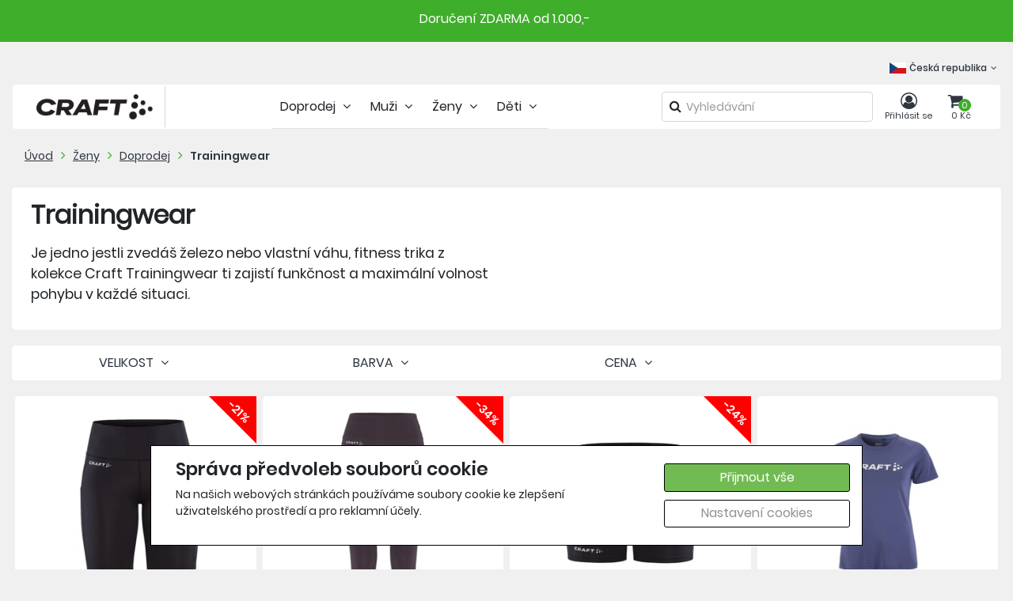

--- FILE ---
content_type: text/html; charset=utf-8
request_url: https://crafteshop.vavrys.sk/zeny-dopredaj-trainingwear
body_size: 41460
content:

<!doctype html>
<html lang="cs">
<head>
    <!-- Required meta tags -->
    <meta charset="utf-8">
    <meta name="viewport" content="width=device-width, initial-scale=1, shrink-to-fit=no">
    <meta name="robots" content="all, follow">

    <link rel="apple-touch-icon" sizes="180x180" href="/apple-touch-icon.png">
    <link rel="icon" type="image/png" sizes="32x32" href="/favicon-32x32.png">
    <link rel="icon" type="image/png" sizes="16x16" href="/favicon-16x16.png">
    <link rel="manifest" href="/site.webmanifest">
    <link rel="mask-icon" href="/safari-pinned-tab.svg" color="#5bbad5">
    <meta name="msapplication-TileColor" content="#ffffff">
    <meta name="theme-color" content="#ffffff">
    <link rel='canonical' href='https://crafteshop.vavrys.cz/zeny-doprodej-trainingwear' >
    <link rel='alternate' hreflang='cs' href='https://crafteshop.vavrys.cz/zeny-doprodej-trainingwear' ><link rel='alternate' hreflang='sk' href='https://crafteshop.vavrys.cz/sk/zeny-dopredaj-trainingwear' >

    <!-- Bootstrap CSS -->
    
    <link href="https://stackpath.bootstrapcdn.com/font-awesome/4.7.0/css/font-awesome.min.css" rel="stylesheet" integrity="sha384-wvfXpqpZZVQGK6TAh5PVlGOfQNHSoD2xbE+QkPxCAFlNEevoEH3Sl0sibVcOQVnN" crossorigin="anonymous">
    <link rel="stylesheet" href="https://bnf-cdn.azureedge.net/craft-eshop-cz/bundle.min.css?v=19" />
    <link rel="stylesheet" href="/css/index.min.css?v=19">
    <link rel="stylesheet" href="/css/ie10and11.css?v=19">
    <script type="text/javascript" src="https://bnf-cdn.azureedge.net/craft-eshop-cz/bundle.min.js?v=19"></script>
    
    
    <title>Craft - Trainingwear</title>
        <meta id="metaDescription" name="description" />
    
    <script>
window.dataLayer = window.dataLayer || [];
window.dataLayer.push({
'event': 'view_item_list',
'language': 'cs',
'ecommerce': {
'currency': 'CZK',
'item_list_name': 'Trainingwear',
'items': [
{
'item_name': 'W Kalhoty CRAFT ADV Essence 2 Short',
'item_id': '24895',
'price': 990.00,
'item_brand': 'craft',
'item_variant': 'černá',
'item_category': 'Trainingwear'
},
{
'item_name': 'W Kalhoty CRAFT ADV Essence Capri 2',
'item_id': '24830',
'price': 990.00,
'item_brand': 'craft',
'item_variant': 'fialová',
'item_category': 'Trainingwear'
},
{
'item_name': 'W Kalhoty CRAFT ADV Essence Hot Pants 2',
'item_id': '24831',
'price': 750.00,
'item_brand': 'craft',
'item_variant': 'černá',
'item_category': 'Trainingwear'
},
{
'item_name': 'W Triko CRAFT CORE Essence Logo',
'item_id': '23111',
'price': 650.00,
'item_brand': 'craft',
'item_variant': 'modrá',
'item_category': 'Trainingwear'
},
{
'item_name': 'W Vesta CRAFT All Year Mesh',
'item_id': '24207',
'price': 590.00,
'item_brand': 'craft',
'item_variant': 'žlutá',
'item_category': 'Trainingwear'
},
{
'item_name': 'W Bunda CRAFT ADV Essence Jersey Hood 2',
'item_id': '26693',
'price': 1750.00,
'item_brand': 'craft',
'item_variant': 'fialová',
'item_category': 'Trainingwear'
}
]
}});
</script>
<meta property='og:title' content='Trainingwear'/>
<meta property='og:type' content='website'/>

<meta property='og:url' content='https://crafteshop.vavrys.cz/zeny-doprodej-trainingwear'/>
<meta property='og:image' content='https://crafteshop.vavrys.cz/img/og_logo.jpg?v=37'/>
<meta property='og:image:type' content='image/jpeg'/>
<meta name='robots' content='follow,index'/>
<link rel='next' href='https://crafteshop.vavrys.cz/cs/zeny-doprodej-trainingwear?page=2'/>


    <script>
window.dataLayer = window.dataLayer || [];
function gtag(){dataLayer.push(arguments);}
gtag('consent', 'default', {
ad_storage: 'denied',
analytics_storage: 'denied',
ad_user_data: 'denied',
ad_personalization: 'denied',
wait_for_update: 500
});
</script>
<!-- Google Tag Manager -->
<script>(function(w,d,s,l,i){w[l]=w[l]||[];w[l].push({'gtm.start':
new Date().getTime(),event:'gtm.js'});var f=d.getElementsByTagName(s)[0],
j=d.createElement(s),dl=l!='dataLayer'?'&l='+l:'';j.async=true;j.src=
'https://www.googletagmanager.com/gtm.js?id='+i+dl;f.parentNode.insertBefore(j,f);
})(window,document,'script','dataLayer','GTM-WRW6JVF');</script>
<!-- End Google Tag Manager -->
<!-- Global site tag (gtag.js) - Google Analytics -->
<script async src='https://www.googletagmanager.com/gtag/js?id=UA-11509491-6'></script>
<script>
window.dataLayer = window.dataLayer || [];
function gtag(){dataLayer.push(arguments);}
gtag('consent', 'default', {
ad_storage: 'denied',
analytics_storage: 'denied',
ad_user_data: 'denied',
ad_personalization: 'denied',
wait_for_update: 500
});
gtag('js', new Date());
gtag('config', 'UA-11509491-6' 
,{ 'send_page_view': false });
gtag('config', 'AW-966444934');
</script>
<!-- Facebook Pixel Code -->
<script>
!function(f,b,e,v,n,t,s){if(f.fbq)return;n=f.fbq=function(){n.callMethod?
n.callMethod.apply(n,arguments):n.queue.push(arguments)};if(!f._fbq)f._fbq=n;
n.push=n;n.loaded=!0;n.version='2.0';n.queue=[];t=b.createElement(e);t.async=!0;
t.src=v;s=b.getElementsByTagName(e)[0];s.parentNode.insertBefore(t,s)}(window,
document,'script','https://connect.facebook.net/en_US/fbevents.js');
fbq('init', 'revoke');
fbq('init', '1509956682575882');
fbq('track', 'PageView');
</script>
<noscript><img height='1' width='1' style='display: none'
src='https://www.facebook.com/tr?id=1509956682575882&ev=PageView&noscript=1'/>
</noscript>
<!-- End Facebook Pixel Code -->


    
</head>
<body>
    <!-- Google Tag Manager (noscript) -->
<noscript><iframe src='https://www.googletagmanager.com/ns.html?id=GTM-WRW6JVF'
height='0' width='0' style='display: none; visibility: hidden'></iframe></noscript>
<!-- End Google Tag Manager (noscript) -->
<script type='application/ld+json'>
{
"@context": "http://schema.org/",
"@type": "WebSite",
"url": "https://crafteshop.vavrys.cz",
"name": "CRAFT",
"alternateName": ["Craft eshop"]
}
</script>

    
<div id="cookie-bar" class="cookie-bar">
    <form id="cookie-form">
        <div class="div-row">
            <div class="cookie-desc">
                <h2>Správa předvoleb souborů cookie</h2>
                
                <p>
                    Na našich webových stránkách používáme soubory cookie ke zlepšení uživatelského prostředí a pro reklamní účely.
                </p>
            </div>

            <div class="div-buttons">
                <button type="button" onclick="sendAll(true);" class="button-primary">Přijmout vše</button>
                <button type="button" onclick="toggleCookiesModal();" class="button-secondary">Nastavení cookies</button>
            </div>
        </div>
    </form>
</div>

<div id="cookie-modal" class="modal-hide">
    <div class="modal-wrap">
        <div class="cookie-header">
            <h4>Nastavení cookies</h4>
            <button type="button" onclick="toggleCookiesModal();" class="button-close"></button>
        </div>
        <div class="cookie-checks">
            <div>
                <div class="toggle-p" onclick="toggleP('techP');">
                    <input type="checkbox" id="tech" name="cookies" value="tech" checked disabled />
                    <label for="tech"></label>
                    <label for=""><b>Vyžadované</b></label>
                </div>
                <p id="techP" class="d-none">
                    Vyžadované soubory cookie používáme k realizaci základních funkcí webů. Používají se například k přihlašování, ukládání jazykových předvoleb,
                    zajišťování možností nákupního košíku, zlepšování funkčnosti, směrování provozu mezi webovými servery, zjišťování velikosti obrazovky,
                    určování doby načítání stránek, zlepšování uživatelského prostředí a měření velikosti cílové skupiny uživatelů.
                    Tyto soubory cookie jsou nezbytné pro funkčnost našich webů.
                </p>
            </div>
            <div>
                <div class="toggle-p" onclick="toggleP('statP');">
                    <input type="checkbox" id="stat" name="cookies" value="stat" />
                    <label for="stat"></label>
                    <label for=""><b>Analytické</b></label>
                </div>
                <p id="statP" class="d-none">
                    Statistické cookies pomáhají majitelům webových stránek, aby porozuměli,
                    jak návštěvníci používají webové stránky. Anonymně sbírají a sdělují informace.
                </p>
            </div>
            <div>
                <div class="toggle-p" onclick="toggleP('markP');">
                    <input type="checkbox" id="mark" name="cookies" value="mark" />
                    <label for="mark"></label>
                    <label for=""><b>Sociální sítě</b></label>
                </div>
                <p id="markP" class="d-none">
                    Soubory cookie pro sociální sítě používáme spolu s třetími stranami k zobrazování reklam a obsahu na základě vašich profilů na sociálních sítích a
                    aktivit na našich webech. Slouží k propojení vaší aktivity na našich webech s profily na sociálních sítích,
                    tak aby reklamy a obsah, které vidíte na našich webech a na sociálních sítích, lépe odpovídaly vašim zájmům.
                </p>
            </div>
            <div>
                <div class="toggle-p" onclick="toggleP('userP');">
                    <input type="checkbox" id="user" name="cookies" value="user" />
                    <label for="user"></label>
                    <label for=""><b>Souhlas s marketingovými aktivitami</b></label>
                </div>
                <p id="userP" class="d-none">
                    Tímto dávám souhlas k využití mé e-mailové adresy pro účely personalizované reklamy využívající data první strany v rámci systémů Facebook Ads, Google Ads a Sklik.
                </p>
            </div>
            <div>
                <div class="toggle-p" onclick="toggleP('personalizationP');">
                    <input type="checkbox" id="personalization" name="cookies" value="personalization" />
                    <label for="personalization"></label>
                    <label for=""><b>Souhlas s personalizovanou reklamou</b></label>
                </div>
                <p id="personalizationP" class="d-none">
                    Tímto dávám souhlas s personalizací reklamy a využitím dat pro remarketing
                </p>
            </div>
        </div>
        <div class="div-buttons">
            <button type="button" onclick="sendAll(false);" class="button-primary">Přijmout vše</button>
            <button type="button" onclick="sendAllDenied();" class="button-secondary">Odmítnout vše</button>
            <button type="button" onclick="sendChecked();" class="button-secondary">Uložit nastavení</button>
        </div>
    </div>
</div>

<script>
    async function sendChecked() {
        let isStatChecked = document.getElementById("stat").checked;
        let isMarkChecked = document.getElementById("mark").checked;
        let isUserChecked = document.getElementById("user").checked;
        let isPersonalizationChecked = document.getElementById("personalization").checked;

        let url = "/Tools/SetCookies?stat=" + isStatChecked + "&mark=" + isMarkChecked + "&user=" + isUserChecked + "&personalization=" + isPersonalizationChecked + "";
        let response = await fetch(url);
        let data = await response.json();

        toggleCookiesModal();
        document.getElementById("cookie-bar").remove();
        document.getElementById("cookie-modal").remove();

        consentUpdatedGoogle(isMarkChecked == true ? 'granted' : 'denied', isStatChecked == true ? 'granted' : 'denied', isUserChecked == true ? 'granted' : 'denied', isPersonalizationChecked == true ? 'granted' : 'denied');
        consentUpdatedFb(isMarkChecked == true ? 'grant' : 'revoke');

        return data;
    }

    async function sendAll(fromBar) {
        let url = "/Tools/SetCookies?stat=" + true + "&mark=" + true + "&user=" + true + "&personalization=" + true + "";
        let response = await fetch(url);
        let data = await response.json();
        if (!fromBar) {
            toggleCookiesModal();
        }
        document.getElementById("cookie-bar").remove();
        document.getElementById("cookie-modal").remove();
        consentUpdatedGoogle('granted', 'granted', 'granted', 'granted');
        consentUpdatedFb('grant');
        return data;
    }

    async function sendAllDenied() {
        let url = "/Tools/SetCookies?stat=" + false + "&mark=" + false + "&user=" + false + "&personalization=" + false + "";
        let response = await fetch(url);
        let data = await response.json();
        toggleCookiesModal();
        document.getElementById("cookie-bar").remove();
        document.getElementById("cookie-modal").remove();
        consentUpdatedGoogle('denied', 'denied', 'denied', 'denied');
        consentUpdatedFb('revoke');
        return data;
    }

    function toggleCookiesModal() {
        let modal = document.getElementById('cookie-modal');
        if (modal.classList.contains('modal-hide')) {
            modal.classList.remove('modal-hide');
            modal.classList.add('modal-show');
            document.getElementsByTagName('body')[0].classList.add('modal-open');
        } else if (modal.classList.contains('modal-show')) {
            modal.classList.remove('modal-show');
            modal.classList.add('modal-hide');
            document.getElementsByTagName('body')[0].classList.remove('modal-open');
        }
    }

    function toggleP(p) {
        let toggleP = document.getElementById(p);
        toggleP.classList.toggle('d-none');
    }

    function consentUpdatedGoogle(adStorage, analyticsStorage, userStorage, personalizationStorage) {
        gtag('consent', 'update', {
            'ad_storage': '' + adStorage + '',
            'analytics_storage': '' + analyticsStorage + '',
            'ad_user_data': '' + userStorage + '',
            'ad_personalization': '' + personalizationStorage + ''
        });
    }
    function consentUpdatedFb(adStorage) {
        fbq('consent', '' + adStorage + '');
    }
</script>    <div id="site">
        <div id="wrap">
            <div>
                    <div class="info-banner mb-0"><p class="text2">Doručení ZDARMA od 1.000,- </p></div>


            </div>
            <header>
                <div class="header-container">
                    
<div class="container-fluid header">
    <div class="row d-none d-md-flex">
        <div class="col">
            <div class="top-bar">
                <div class="country-selector pull-right dropdown show">
                    <a class="dropdown-toggle" href="#" data-toggle="dropdown" aria-haspopup="true" aria-expanded="false">
                            <img src="/img/flags/Czech-Republic.png" alt="flag" />
                            <span class="country-name">
                                Česká republika<i class="fa fa-angle-down"></i>
                            </span>

                    </a>
                    <div class="dropdown-menu" aria-labelledby="dropdownMenuLink">
                        <a class="dropdown-item" href='https://crafteshop.vavrys.cz/'>
                            <img src="/img/flags/Czech-Republic.png" alt="flag" />
                            <span class="country-name">
                                Česká republika
                            </span>
                        </a>
                        <a class="dropdown-item" href='https://crafteshop.vavrys.sk/'>
                            <img src="/img/flags/sk.png" alt="flag" />
                            <span class="country-name">
                                Slovensko
                            </span>
                        </a>
                    </div>
                </div>
            </div>
        </div>
    </div>
    <div class="row">
        <div class="col px-0 px-md-3">
            
<!--START DESKTOP - TABLET NAVIGATION-->
<div class="header-navigation d-none d-sm-none d-md-block">
    <div class="row header-navigation-items">
        <div class="col col-lg-2">
            <div class="header-logo">
                <a href="/">
                    <img src="/img/logo/logo.png" alt="logo" />
                </a>
            </div>
        </div>
        <div class="align-self-start ml-auto mr-lg-5 ie-1011-flex-grow-1">
            <div class="header-menu">
                

<div class="row">
    <div class="col-12">
            <ul class="d-flex justify-content-center nav nav-tabs" id="nav-tab" role="tablist">
                    <li class="toggle-tree-js col header-menu-item nav-item">
                        <a class="nav-link" id="2209" data-toggle="tab" data-target="#tab-2209" role="tab" aria-controls="tab-2209" aria-selected="true">
                            Doprodej <i class="fa fa-angle-down"></i>
                        </a>
                    </li>
                    <li class="toggle-tree-js col header-menu-item nav-item">
                        <a class="nav-link" id="1689" data-toggle="tab" data-target="#tab-1689" role="tab" aria-controls="tab-1689" aria-selected="true">
                            Muži <i class="fa fa-angle-down"></i>
                        </a>
                    </li>
                    <li class="toggle-tree-js col header-menu-item nav-item">
                        <a class="nav-link" id="1690" data-toggle="tab" data-target="#tab-1690" role="tab" aria-controls="tab-1690" aria-selected="true">
                            Ženy <i class="fa fa-angle-down"></i>
                        </a>
                    </li>
                    <li class="toggle-tree-js col header-menu-item nav-item">
                        <a class="nav-link" id="1691" data-toggle="tab" data-target="#tab-1691" role="tab" aria-controls="tab-1691" aria-selected="true">
                            Děti <i class="fa fa-angle-down"></i>
                        </a>
                    </li>
            </ul>
    </div>
</div>
<div class="tree-menu-container">
    <div id="tree-menu" class="col-12">
        <div class="tab-content" id="tree-tab-content">
                <div class="tab-pane container fade" id="tab-2209" role="tabpanel" aria-labelledby="nav-2209-tab">
                        <div class="tree-nodes-container row">
                            <div class="tree-parent col-md-5 pl-0 col-lg-3">
                                <ul class="nav nav-pills nav-stacked mb-2">
                                                <li class="col-12">
                                                    <a class="nav-item nav-link active show" id="2634" data-toggle="pill" href="#pill-2634" aria-controls="nav-branch" aria-selected="true">
                                                        Funkčn&#237; pr&#225;dlo
                                                    </a>
                                                </li>
                                                <li class="col-12">
                                                    <a class="nav-item nav-link" id="2639" data-toggle="pill" href="#pill-2639" aria-controls="nav-branch" aria-selected="true">
                                                        Běžky
                                                    </a>
                                                </li>
                                                <li class="col-12">
                                                    <a class="nav-item nav-link" id="2633" data-toggle="pill" href="#pill-2633" aria-controls="nav-branch" aria-selected="true">
                                                        Běh
                                                    </a>
                                                </li>
                                                <li class="col-12">
                                                    <a class="nav-item nav-link" id="2635" data-toggle="pill" href="#pill-2635" aria-controls="nav-branch" aria-selected="true">
                                                        Trainingwear
                                                    </a>
                                                </li>
                                                <li class="col-12">
                                                    <a class="nav-item nav-link" id="3592" data-toggle="pill" href="#pill-3592" aria-controls="nav-branch" aria-selected="true">
                                                        Běžeck&#225; obuv
                                                    </a>
                                                </li>
                                                <li class="col-12">
                                                    <a class="nav-item nav-link" id="2210" data-toggle="pill" href="#pill-2210" aria-controls="nav-branch" aria-selected="true">
                                                        Kolo
                                                    </a>
                                                </li>
                                                <li class="col-12">
                                                    <a class="nav-item nav-link" id="2637" data-toggle="pill" href="#pill-2637" aria-controls="nav-branch" aria-selected="true">
                                                        Outerwear
                                                    </a>
                                                </li>
                                                <li class="col-12">
                                                    <a class="nav-item nav-link" id="2636" data-toggle="pill" href="#pill-2636" aria-controls="nav-branch" aria-selected="true">
                                                        Sportswear
                                                    </a>
                                                </li>

                                </ul>
                            </div>
                            <div class="tree-parent col tab-content">
                                            <div class="tab-pane fade row active show" id="pill-2634" aria-labelledby="nav-2634-tab">
                                                <h4 class="bold">Funkčn&#237; pr&#225;dlo</h4>
                                                <br/>
                                                        <div class="tree-child col-4  mb-4">
                                                            <a href='/doprodej-funkcne-pradlo-muzi' aria-expanded="false">
                                                                Muži
                                                            </a>

                                                        </div>
                                                        <div class="tree-child col-4  mb-4">
                                                            <a href='/doprodej-funkcni-pradlo-zeny' aria-expanded="false">
                                                                Ženy
                                                            </a>

                                                        </div>
                                                        <div class="tree-child col-4  mb-4">
                                                            <a href='/doprodej-funkcni-pradlo-deti' aria-expanded="false">
                                                                Děti
                                                            </a>

                                                        </div>
                                            </div>
                                            <div class="tab-pane fade row" id="pill-2639" aria-labelledby="nav-2639-tab">
                                                <h4 class="bold">Běžky</h4>
                                                <br/>
                                                        <div class="tree-child col-4  mb-4">
                                                            <a href='/doprodej-bezky-muzi' aria-expanded="false">
                                                                Muži
                                                            </a>

                                                        </div>
                                                        <div class="tree-child col-4  mb-4">
                                                            <a href='/doprodej-bezky-zeny' aria-expanded="false">
                                                                Źeny
                                                            </a>

                                                        </div>
                                                        <div class="tree-child col-4  mb-4">
                                                            <a href='/doprodej-bezky-deti' aria-expanded="false">
                                                                Děti
                                                            </a>

                                                        </div>
                                            </div>
                                            <div class="tab-pane fade row" id="pill-2633" aria-labelledby="nav-2633-tab">
                                                <h4 class="bold">Běh</h4>
                                                <br/>
                                                        <div class="tree-child col-4  mb-4">
                                                            <a href='/doprodej-beh-muzi' aria-expanded="false">
                                                                Muži
                                                            </a>

                                                        </div>
                                                        <div class="tree-child col-4  mb-4">
                                                            <a href='/doprodej-beh-zeny' aria-expanded="false">
                                                                Ženy
                                                            </a>

                                                        </div>
                                            </div>
                                            <div class="tab-pane fade row" id="pill-2635" aria-labelledby="nav-2635-tab">
                                                <h4 class="bold">Trainingwear</h4>
                                                <br/>
                                                        <div class="tree-child col-4  mb-4">
                                                            <a href='/doprodej-trainingwear-muzi' aria-expanded="false">
                                                                Muži
                                                            </a>

                                                        </div>
                                                        <div class="tree-child col-4  mb-4">
                                                            <a href='/doprodej-trainingwear-zeny' aria-expanded="false">
                                                                Ženy
                                                            </a>

                                                        </div>
                                            </div>
                                            <div class="tab-pane fade row" id="pill-3592" aria-labelledby="nav-3592-tab">
                                                <h4 class="bold">Běžeck&#225; obuv</h4>
                                                <br/>
                                                        <div class="tree-child col-4  mb-4">
                                                            <a href='/doprodej-bezecka-obuv-muzi' aria-expanded="false">
                                                                Muži
                                                            </a>

                                                        </div>
                                                        <div class="tree-child col-4  mb-4">
                                                            <a href='/doprodej-bezecka-obuv-zeny' aria-expanded="false">
                                                                Ženy
                                                            </a>

                                                        </div>
                                            </div>
                                            <div class="tab-pane fade row" id="pill-2210" aria-labelledby="nav-2210-tab">
                                                <h4 class="bold">Kolo</h4>
                                                <br/>
                                                        <div class="tree-child col-4  mb-4">
                                                            <a href='/doprodej-kolo-muzi' aria-expanded="false">
                                                                Muži
                                                            </a>

                                                        </div>
                                                        <div class="tree-child col-4  mb-4">
                                                            <a href='/doprodej-kolo-zeny' aria-expanded="false">
                                                                Ženy
                                                            </a>

                                                        </div>
                                            </div>
                                            <div class="tab-pane fade row" id="pill-2637" aria-labelledby="nav-2637-tab">
                                                <h4 class="bold">Outerwear</h4>
                                                <br/>
                                                        <div class="tree-child col-4  mb-4">
                                                            <a href='/doprodej-outerwear-muzi' aria-expanded="false">
                                                                Muži
                                                            </a>

                                                        </div>
                                                        <div class="tree-child col-4  mb-4">
                                                            <a href='/doprodej-outerwear-zeny' aria-expanded="false">
                                                                Ženy
                                                            </a>

                                                        </div>
                                            </div>
                                            <div class="tab-pane fade row" id="pill-2636" aria-labelledby="nav-2636-tab">
                                                <h4 class="bold">Sportswear</h4>
                                                <br/>
                                                        <div class="tree-child col-4  mb-4">
                                                            <a href='/doprodej-sportswear-muzi' aria-expanded="false">
                                                                Muži
                                                            </a>

                                                        </div>
                                                        <div class="tree-child col-4  mb-4">
                                                            <a href='/doprodej-sportswear-zeny' aria-expanded="false">
                                                                Ženy
                                                            </a>

                                                        </div>
                                            </div>

                            </div>
                        </div>
                </div>
                <div class="tab-pane container fade" id="tab-1689" role="tabpanel" aria-labelledby="nav-1689-tab">
                        <div class="tree-nodes-container row">
                            <div class="tree-parent col-md-5 pl-0 col-lg-3">
                                <ul class="nav nav-pills nav-stacked mb-2">
                                                <li class="col-12">
                                                    <a class="nav-item nav-link active show" id="2630" data-toggle="pill" href="#pill-2630" aria-controls="nav-branch" aria-selected="true">
                                                        Doprodej
                                                    </a>
                                                </li>
                                                <li class="col-12">
                                                    <a class="nav-item nav-link" id="1693" data-toggle="pill" href="#pill-1693" aria-controls="nav-branch" aria-selected="true">
                                                        Funkčn&#237; pr&#225;dlo
                                                    </a>
                                                </li>
                                                <li class="col-12">
                                                    <a class="nav-item nav-link" id="1702" data-toggle="pill" href="#pill-1702" aria-controls="nav-branch" aria-selected="true">
                                                        Běžky
                                                    </a>
                                                </li>
                                                <li class="col-12">
                                                    <a class="nav-item nav-link" id="1696" data-toggle="pill" href="#pill-1696" aria-controls="nav-branch" aria-selected="true">
                                                        Běh
                                                    </a>
                                                </li>
                                                <li class="col-12">
                                                    <a class="nav-item nav-link" id="1705" data-toggle="pill" href="#pill-1705" aria-controls="nav-branch" aria-selected="true">
                                                        Trainingwear
                                                    </a>
                                                </li>
                                                <li class="col-12">
                                                    <a class="nav-item nav-link" id="1699" data-toggle="pill" href="#pill-1699" aria-controls="nav-branch" aria-selected="true">
                                                        Kolo
                                                    </a>
                                                </li>
                                                <li class="col-12">
                                                    <a class="nav-item nav-link" id="2017" data-toggle="pill" href="#pill-2017" aria-controls="nav-branch" aria-selected="true">
                                                        Sportswear
                                                    </a>
                                                </li>
                                                <li class="col-12">
                                                    <a class="nav-item nav-link" id="2255" data-toggle="pill" href="#pill-2255" aria-controls="nav-branch" aria-selected="true">
                                                        Outerwear
                                                    </a>
                                                </li>
                                                <li class="col-12">
                                                    <a class="nav-item nav-link" id="2332" data-toggle="pill" href="#pill-2332" aria-controls="nav-branch" aria-selected="true">
                                                        Spartan
                                                    </a>
                                                </li>

                                </ul>
                            </div>
                            <div class="tree-parent col tab-content">
                                            <div class="tab-pane fade row active show" id="pill-2630" aria-labelledby="nav-2630-tab">
                                                <h4 class="bold">Doprodej</h4>
                                                <br/>
                                                        <div class="tree-child col-4  mb-4">
                                                            <a href='/muzi-doprodej-funkcni-pradlo' aria-expanded="false">
                                                                Funkčn&#237; pr&#225;dlo
                                                            </a>

                                                        </div>
                                                        <div class="tree-child col-4  mb-4">
                                                            <a href='/muzi-doprodej-beh' aria-expanded="false">
                                                                Běh
                                                            </a>

                                                        </div>
                                                        <div class="tree-child col-4  mb-4">
                                                            <a href='/muzi-doprodej-kolo' aria-expanded="false">
                                                                Kolo
                                                            </a>

                                                        </div>
                                                        <div class="tree-child col-4  mb-4">
                                                            <a href='/muzi-doprodej-trainingwear' aria-expanded="false">
                                                                Trainingwear
                                                            </a>

                                                        </div>
                                                        <div class="tree-child col-4  mb-4">
                                                            <a href='/muzi-doprodej-sportswear' aria-expanded="false">
                                                                Sportswear
                                                            </a>

                                                        </div>
                                                        <div class="tree-child col-4  mb-4">
                                                            <a href='/muzi-doprodej-bezky' aria-expanded="false">
                                                                Běžky
                                                            </a>

                                                        </div>
                                            </div>
                                            <div class="tab-pane fade row" id="pill-1693" aria-labelledby="nav-1693-tab">
                                                <h4 class="bold">Funkčn&#237; pr&#225;dlo</h4>
                                                <br/>
                                                        <div class="tree-child col-4  mb-4">
                                                            <a href='/muzi-funkcni-pradlo-doprodej' aria-expanded="false">
                                                                Doprodej
                                                            </a>

                                                        </div>
                                                        <div class="tree-child col-4  mb-4">
                                                            <a href='/muzi-funkcni-pradlo-layers' aria-expanded="false">
                                                                Layers
                                                            </a>

                                                        </div>
                                                        <div class="tree-child col-4  mb-4">
                                                            <a href='/muzi-funkcni-pradlo-active-extreme-20' aria-expanded="false">
                                                                Active Extreme X
                                                            </a>

                                                        </div>
                                                        <div class="tree-child col-4  mb-4">
                                                            <a href='/muzi-funkcni-pradlo-active-intensity' aria-expanded="false">
                                                                Active Intensity
                                                            </a>

                                                        </div>
                                                        <div class="tree-child col-4  mb-4">
                                                            <a href='/muzi-funkcni-pradlo-active-comfort' aria-expanded="false">
                                                                CORE Dry Active Comfort
                                                            </a>

                                                        </div>
                                                        <div class="tree-child col-4  mb-4">
                                                            <a href='/muzi-funkcni-pradlo-wool-extreme-x' aria-expanded="false">
                                                                Wool Extreme X
                                                            </a>

                                                        </div>
                                                        <div class="tree-child col-4  mb-4">
                                                            <a href='/muzi-funkcni-pradlo-warm-intensity' aria-expanded="false">
                                                                Warm Intensity
                                                            </a>

                                                        </div>
                                                        <div class="tree-child col-4  mb-4">
                                                            <a href='/muzi-funkcni-pradlo-adv-wool-merino' aria-expanded="false">
                                                                ADV Wool Merino
                                                            </a>

                                                        </div>
                                                        <div class="tree-child col-4  mb-4">
                                                            <a href='/muzi-funkcni-pradlo-core-wool-merino-1' aria-expanded="false">
                                                                CORE Wool Merino
                                                            </a>

                                                        </div>
                                                        <div class="tree-child col-4  mb-4">
                                                            <a href='/muzi-funkcni-pradlo-adv-cool-intensity' aria-expanded="false">
                                                                Cool Intensity
                                                            </a>

                                                        </div>
                                                        <div class="tree-child col-4  mb-4">
                                                            <a href='/muzi-funkcni-pradlo-nanoweight' aria-expanded="false">
                                                                Nanoweight
                                                            </a>

                                                        </div>
                                                        <div class="tree-child col-4  mb-4">
                                                            <a href='/muzi-funkcni-pradlo-core-dry' aria-expanded="false">
                                                                CORE Dry
                                                            </a>

                                                        </div>
                                                        <div class="tree-child col-4  mb-4">
                                                            <a href='/muzi-funkcni-pradlo-cool-mesh-superlight' aria-expanded="false">
                                                                Cool Mesh Superlight
                                                            </a>

                                                        </div>
                                                        <div class="tree-child col-4  mb-4">
                                                            <a href='/muzi-funkcni-pradlo-core-dry-baselayer' aria-expanded="false">
                                                                CORE Dry Baselayer
                                                            </a>

                                                        </div>
                                                        <div class="tree-child col-4  mb-4">
                                                            <a href='/muzi-funkcni-pradlo-core-dry-fuseknit' aria-expanded="false">
                                                                CORE Dry Fuseknit
                                                            </a>

                                                        </div>
                                                        <div class="tree-child col-4  mb-4">
                                                            <a href='/muzi-funkcni-pradlo-warm' aria-expanded="false">
                                                                Warm
                                                            </a>

                                                        </div>
                                                        <div class="tree-child col-4  mb-4">
                                                            <a href='/muzi-funkcni-pradlo-core-warm-baselayer' aria-expanded="false">
                                                                CORE Warm Baselayer
                                                            </a>

                                                        </div>
                                            </div>
                                            <div class="tab-pane fade row" id="pill-1702" aria-labelledby="nav-1702-tab">
                                                <h4 class="bold">Běžky</h4>
                                                <br/>
                                                        <div class="tree-child col-4  mb-4">
                                                            <a href='/muzi-bezky-doprodej' aria-expanded="false">
                                                                Doprodej
                                                            </a>

                                                        </div>
                                                        <div class="tree-child col-4  mb-4">
                                                            <a href='/muzi-bezky-bundy' aria-expanded="false">
                                                                Bundy
                                                            </a>

                                                        </div>
                                                        <div class="tree-child col-4  mb-4">
                                                            <a href='/muzi-bezky-vesty' aria-expanded="false">
                                                                Vesty
                                                            </a>

                                                        </div>
                                                        <div class="tree-child col-4  mb-4">
                                                            <a href='/muzi-bezky-trika' aria-expanded="false">
                                                                Trika
                                                            </a>

                                                        </div>
                                                        <div class="tree-child col-4  mb-4">
                                                            <a href='/muzi-bezky-kalhoty' aria-expanded="false">
                                                                Kalhoty
                                                            </a>

                                                        </div>
                                                        <div class="tree-child col-4  mb-4">
                                                            <a href='/muzi-bezky-doplnky' aria-expanded="false">
                                                                Doplňky
                                                            </a>

                                                        </div>
                                            </div>
                                            <div class="tab-pane fade row" id="pill-1696" aria-labelledby="nav-1696-tab">
                                                <h4 class="bold">Běh</h4>
                                                <br/>
                                                        <div class="tree-child col-4  mb-4">
                                                            <a href='/muzi-beh-doprodej' aria-expanded="false">
                                                                Doprodej
                                                            </a>

                                                        </div>
                                                        <div class="tree-child col-4  mb-4">
                                                            <a href='/muzi-beh-bezecka-obuv' aria-expanded="false">
                                                                Běžeck&#225; obuv
                                                            </a>

                                                        </div>
                                                        <div class="tree-child col-4  mb-4">
                                                            <a href='/muzi-beh-bundy' aria-expanded="false">
                                                                Bundy
                                                            </a>

                                                        </div>
                                                        <div class="tree-child col-4  mb-4">
                                                            <a href='/muzi-beh-vesty' aria-expanded="false">
                                                                Vesty
                                                            </a>

                                                        </div>
                                                        <div class="tree-child col-4  mb-4">
                                                            <a href='/muzi-beh-trika' aria-expanded="false">
                                                                Trika
                                                            </a>

                                                        </div>
                                                        <div class="tree-child col-4  mb-4">
                                                            <a href='/muzi-beh-kalhoty' aria-expanded="false">
                                                                Kalhoty
                                                            </a>

                                                        </div>
                                                        <div class="tree-child col-4  mb-4">
                                                            <a href='/muzi-beh-sortky' aria-expanded="false">
                                                                Šortky
                                                            </a>

                                                        </div>
                                                        <div class="tree-child col-4  mb-4">
                                                            <a href='/muzi-beh-doplnky' aria-expanded="false">
                                                                Doplňky
                                                            </a>

                                                        </div>
                                                        <div class="tree-child col-4  mb-4">
                                                            <a href='/muzi-beh-ponozky' aria-expanded="false">
                                                                Ponožky
                                                            </a>

                                                        </div>
                                            </div>
                                            <div class="tab-pane fade row" id="pill-1705" aria-labelledby="nav-1705-tab">
                                                <h4 class="bold">Trainingwear</h4>
                                                <br/>
                                                        <div class="tree-child col-4  mb-4">
                                                            <a href='/muzi-trainingwear-doprodej' aria-expanded="false">
                                                                Doprodej
                                                            </a>

                                                        </div>
                                                        <div class="tree-child col-4  mb-4">
                                                            <a href='/muzi-trainingwear-bundy' aria-expanded="false">
                                                                Bundy
                                                            </a>

                                                        </div>
                                                        <div class="tree-child col-4  mb-4">
                                                            <a href='/muzi-trainingwear-vesty' aria-expanded="false">
                                                                Vesty
                                                            </a>

                                                        </div>
                                                        <div class="tree-child col-4  mb-4">
                                                            <a href='/muzi-trainingwear-trika' aria-expanded="false">
                                                                Trika
                                                            </a>

                                                        </div>
                                                        <div class="tree-child col-4  mb-4">
                                                            <a href='/muzi-trainingwear-sortky' aria-expanded="false">
                                                                Šortky
                                                            </a>

                                                        </div>
                                                        <div class="tree-child col-4  mb-4">
                                                            <a href='/muzi-trainingwear-kalhoty' aria-expanded="false">
                                                                Kalhoty
                                                            </a>

                                                        </div>
                                                        <div class="tree-child col-4  mb-4">
                                                            <a href='/muzi-trainingwear-doplnky' aria-expanded="false">
                                                                Doplňky
                                                            </a>

                                                        </div>
                                            </div>
                                            <div class="tab-pane fade row" id="pill-1699" aria-labelledby="nav-1699-tab">
                                                <h4 class="bold">Kolo</h4>
                                                <br/>
                                                        <div class="tree-child col-4  mb-4">
                                                            <a href='/muzi-kolo-doprodej' aria-expanded="false">
                                                                Doprodej
                                                            </a>

                                                        </div>
                                                        <div class="tree-child col-4  mb-4">
                                                            <a href='/muzi-kolo-bundy' aria-expanded="false">
                                                                Bundy
                                                            </a>

                                                        </div>
                                                        <div class="tree-child col-4  mb-4">
                                                            <a href='/muzi-kolo-vesty' aria-expanded="false">
                                                                Vesty
                                                            </a>

                                                        </div>
                                                        <div class="tree-child col-4  mb-4">
                                                            <a href='/muzi-kolo-cyklodresy' aria-expanded="false">
                                                                Cyklodresy
                                                            </a>

                                                        </div>
                                                        <div class="tree-child col-4  mb-4">
                                                            <a href='/muzi-kolo-cyklokalhoty' aria-expanded="false">
                                                                Cyklokalhoty
                                                            </a>

                                                        </div>
                                                        <div class="tree-child col-4  mb-4">
                                                            <a href='/muzi-kolo-doplnky' aria-expanded="false">
                                                                Doplňky
                                                            </a>

                                                        </div>
                                                        <div class="tree-child col-4  mb-4">
                                                            <a href='/muzi-kolo-ponozky' aria-expanded="false">
                                                                Ponožky
                                                            </a>

                                                        </div>
                                            </div>
                                            <div class="tab-pane fade row" id="pill-2017" aria-labelledby="nav-2017-tab">
                                                <h4 class="bold">Sportswear</h4>
                                                <br/>
                                                        <div class="tree-child col-4  mb-4">
                                                            <a href='/muzi-sportswear-doprodej' aria-expanded="false">
                                                                Doprodej
                                                            </a>

                                                        </div>
                                                        <div class="tree-child col-4  mb-4">
                                                            <a href='/muzi-sportswear-mikiny' aria-expanded="false">
                                                                Mikiny
                                                            </a>

                                                        </div>
                                                        <div class="tree-child col-4  mb-4">
                                                            <a href='/muzi-sportswear-kalhoty' aria-expanded="false">
                                                                Kalhoty
                                                            </a>

                                                        </div>
                                            </div>
                                            <div class="tab-pane fade row" id="pill-2255" aria-labelledby="nav-2255-tab">
                                                <h4 class="bold">Outerwear</h4>
                                                <br/>
                                                        <div class="tree-child col-4  mb-4">
                                                            <a href='/muzi-outerwear-doprodej' aria-expanded="false">
                                                                Doprodej
                                                            </a>

                                                        </div>
                                                        <div class="tree-child col-4  mb-4">
                                                            <a href='/muzi-outerwear-bundy' aria-expanded="false">
                                                                Bundy
                                                            </a>

                                                        </div>
                                                        <div class="tree-child col-4  mb-4">
                                                            <a href='/muzi-outerwear-vesty' aria-expanded="false">
                                                                Vesty
                                                            </a>

                                                        </div>
                                                        <div class="tree-child col-4  mb-4">
                                                            <a href='/muzi-outerwear-kalhoty' aria-expanded="false">
                                                                Kalhoty
                                                            </a>

                                                        </div>
                                                        <div class="tree-child col-4  mb-4">
                                                            <a href='/muzi-outerwear-mikiny' aria-expanded="false">
                                                                Mikiny
                                                            </a>

                                                        </div>
                                            </div>
                                            <div class="tab-pane fade row" id="pill-2332" aria-labelledby="nav-2332-tab">
                                                <h4 class="bold">Spartan</h4>
                                                <br/>
                                                        <div class="tree-child col-4  mb-4">
                                                            <a href='/muzi-spartan-doprodej' aria-expanded="false">
                                                                Doprodej
                                                            </a>

                                                        </div>
                                                        <div class="tree-child col-4  mb-4">
                                                            <a href='/muzi-spartan-trika' aria-expanded="false">
                                                                Trika
                                                            </a>

                                                        </div>
                                                        <div class="tree-child col-4  mb-4">
                                                            <a href='/muzi-spartan-kalhory' aria-expanded="false">
                                                                Kalhoty
                                                            </a>

                                                        </div>
                                            </div>

                            </div>
                        </div>
                </div>
                <div class="tab-pane container fade" id="tab-1690" role="tabpanel" aria-labelledby="nav-1690-tab">
                        <div class="tree-nodes-container row">
                            <div class="tree-parent col-md-5 pl-0 col-lg-3">
                                <ul class="nav nav-pills nav-stacked mb-2">
                                                <li class="col-12">
                                                    <a class="nav-item nav-link active show" id="2631" data-toggle="pill" href="#pill-2631" aria-controls="nav-branch" aria-selected="true">
                                                        Doprodej
                                                    </a>
                                                </li>
                                                <li class="col-12">
                                                    <a class="nav-item nav-link" id="1692" data-toggle="pill" href="#pill-1692" aria-controls="nav-branch" aria-selected="true">
                                                        Funkčn&#237; pr&#225;dlo
                                                    </a>
                                                </li>
                                                <li class="col-12">
                                                    <a class="nav-item nav-link" id="1701" data-toggle="pill" href="#pill-1701" aria-controls="nav-branch" aria-selected="true">
                                                        Běžky
                                                    </a>
                                                </li>
                                                <li class="col-12">
                                                    <a class="nav-item nav-link" id="1695" data-toggle="pill" href="#pill-1695" aria-controls="nav-branch" aria-selected="true">
                                                        Běh
                                                    </a>
                                                </li>
                                                <li class="col-12">
                                                    <a class="nav-item nav-link" id="1704" data-toggle="pill" href="#pill-1704" aria-controls="nav-branch" aria-selected="true">
                                                        Trainingwear
                                                    </a>
                                                </li>
                                                <li class="col-12">
                                                    <a class="nav-item nav-link" id="1700" data-toggle="pill" href="#pill-1700" aria-controls="nav-branch" aria-selected="true">
                                                        Kolo
                                                    </a>
                                                </li>
                                                <li class="col-12">
                                                    <a class="nav-item nav-link" id="2022" data-toggle="pill" href="#pill-2022" aria-controls="nav-branch" aria-selected="true">
                                                        Sportswear
                                                    </a>
                                                </li>
                                                <li class="col-12">
                                                    <a class="nav-item nav-link" id="2260" data-toggle="pill" href="#pill-2260" aria-controls="nav-branch" aria-selected="true">
                                                        Outerwear
                                                    </a>
                                                </li>
                                                <li class="col-12">
                                                    <a class="nav-item nav-link" id="2337" data-toggle="pill" href="#pill-2337" aria-controls="nav-branch" aria-selected="true">
                                                        Spartan
                                                    </a>
                                                </li>

                                </ul>
                            </div>
                            <div class="tree-parent col tab-content">
                                            <div class="tab-pane fade row active show" id="pill-2631" aria-labelledby="nav-2631-tab">
                                                <h4 class="bold">Doprodej</h4>
                                                <br/>
                                                        <div class="tree-child col-4  mb-4">
                                                            <a href='/zeny-doprodej-funkcni-pradlo' aria-expanded="false">
                                                                Funkčn&#237; pr&#225;dlo
                                                            </a>

                                                        </div>
                                                        <div class="tree-child col-4  mb-4">
                                                            <a href='/zeny-doprodej-kolo' aria-expanded="false">
                                                                Kolo
                                                            </a>

                                                        </div>
                                                        <div class="tree-child col-4  mb-4">
                                                            <a href='/zeny-doprodej-beh' aria-expanded="false">
                                                                Běh
                                                            </a>

                                                        </div>
                                                        <div class="tree-child col-4  mb-4">
                                                            <a href='/zeny-doprodej-trainingwear' aria-expanded="false">
                                                                Trainingwear
                                                            </a>

                                                        </div>
                                                        <div class="tree-child col-4  mb-4">
                                                            <a href='/zeny-doprodej-sportswear' aria-expanded="false">
                                                                Sportswear
                                                            </a>

                                                        </div>
                                                        <div class="tree-child col-4  mb-4">
                                                            <a href='/zeny-doprodej-bezky' aria-expanded="false">
                                                                Běžky
                                                            </a>

                                                        </div>
                                            </div>
                                            <div class="tab-pane fade row" id="pill-1692" aria-labelledby="nav-1692-tab">
                                                <h4 class="bold">Funkčn&#237; pr&#225;dlo</h4>
                                                <br/>
                                                        <div class="tree-child col-4  mb-4">
                                                            <a href='/zeny-funkcni-pradlo-doprodej' aria-expanded="false">
                                                                Doprodej
                                                            </a>

                                                        </div>
                                                        <div class="tree-child col-4  mb-4">
                                                            <a href='/zeny-funkcni-pradlo-layers' aria-expanded="false">
                                                                Layers
                                                            </a>

                                                        </div>
                                                        <div class="tree-child col-4  mb-4">
                                                            <a href='/zeny-funkcni-pradlo-pro-active-extreme' aria-expanded="false">
                                                                 Active Extreme X
                                                            </a>

                                                        </div>
                                                        <div class="tree-child col-4  mb-4">
                                                            <a href='/zeny-funkcni-pradlo-adv-active-intensity' aria-expanded="false">
                                                                Active Intensity
                                                            </a>

                                                        </div>
                                                        <div class="tree-child col-4  mb-4">
                                                            <a href='/zeny-funkcni-pradlo-core-dry-active-comfort' aria-expanded="false">
                                                                Active Comfort
                                                            </a>

                                                        </div>
                                                        <div class="tree-child col-4  mb-4">
                                                            <a href='/zeny-funkcni-pradlo-pro-wool-extreme-x' aria-expanded="false">
                                                                Wool Extreme X
                                                            </a>

                                                        </div>
                                                        <div class="tree-child col-4  mb-4">
                                                            <a href='/zeny-funkcni-pradlo-adv-warm-intensity' aria-expanded="false">
                                                                Warm Intensity
                                                            </a>

                                                        </div>
                                                        <div class="tree-child col-4  mb-4">
                                                            <a href='/zeny-funkcni-pradlo-core-wool-merino' aria-expanded="false">
                                                                CORE Wool Merino
                                                            </a>

                                                        </div>
                                                        <div class="tree-child col-4  mb-4">
                                                            <a href='/zeny-funkcni-pradlo-adv-cool-intensity' aria-expanded="false">
                                                                Cool Intensity
                                                            </a>

                                                        </div>
                                                        <div class="tree-child col-4  mb-4">
                                                            <a href='/zeny-funkcni-pradlo-pro-dry-nanoweight' aria-expanded="false">
                                                                Nanoweight
                                                            </a>

                                                        </div>
                                                        <div class="tree-child col-4  mb-4">
                                                            <a href='/zeny-funkcni-pradlo-core-dry' aria-expanded="false">
                                                                CORE Dry
                                                            </a>

                                                        </div>
                                                        <div class="tree-child col-4  mb-4">
                                                            <a href='/zeny-funkcni-pradlo-pro-cool-mesh-superlight' aria-expanded="false">
                                                                Cool Mesh Superlight
                                                            </a>

                                                        </div>
                                                        <div class="tree-child col-4  mb-4">
                                                            <a href='/zeny-funkcni-pradlo-core-dry-baselayer' aria-expanded="false">
                                                                CORE Dry Baselayer
                                                            </a>

                                                        </div>
                                                        <div class="tree-child col-4  mb-4">
                                                            <a href='/zeny-funkcni-pradlo-core-dry-fuseknit' aria-expanded="false">
                                                                CORE Dry Fuseknit
                                                            </a>

                                                        </div>
                                                        <div class="tree-child col-4  mb-4">
                                                            <a href='/zeny-funkcni-pradlo-fuseknit-comfort' aria-expanded="false">
                                                                Fuseknit Comfort
                                                            </a>

                                                        </div>
                                                        <div class="tree-child col-4  mb-4">
                                                            <a href='/zeny-funkcni-pradlo-merino-240' aria-expanded="false">
                                                                Merino 240
                                                            </a>

                                                        </div>
                                                        <div class="tree-child col-4  mb-4">
                                                            <a href='/zeny-funkcni-pradlo-adv-nordic-wool' aria-expanded="false">
                                                                ADV Nordic Wool
                                                            </a>

                                                        </div>
                                                        <div class="tree-child col-4  mb-4">
                                                            <a href='/zeny-funkcni-pradlo-core-warm-baselayer' aria-expanded="false">
                                                                CORE Warm Baselayer
                                                            </a>

                                                        </div>
                                            </div>
                                            <div class="tab-pane fade row" id="pill-1701" aria-labelledby="nav-1701-tab">
                                                <h4 class="bold">Běžky</h4>
                                                <br/>
                                                        <div class="tree-child col-4  mb-4">
                                                            <a href='/zeny-bezky-doprodej' aria-expanded="false">
                                                                Doprodej
                                                            </a>

                                                        </div>
                                                        <div class="tree-child col-4  mb-4">
                                                            <a href='/zeny-bezky-bundy' aria-expanded="false">
                                                                Bundy
                                                            </a>

                                                        </div>
                                                        <div class="tree-child col-4  mb-4">
                                                            <a href='/zeny-bezky-vesty' aria-expanded="false">
                                                                Vesty
                                                            </a>

                                                        </div>
                                                        <div class="tree-child col-4  mb-4">
                                                            <a href='/zeny-bezky-trika' aria-expanded="false">
                                                                Trika
                                                            </a>

                                                        </div>
                                                        <div class="tree-child col-4  mb-4">
                                                            <a href='/zeny-bezky-kalhoty' aria-expanded="false">
                                                                Kalhoty
                                                            </a>

                                                        </div>
                                                        <div class="tree-child col-4  mb-4">
                                                            <a href='/zeny-bezky-sukne' aria-expanded="false">
                                                                Sukně
                                                            </a>

                                                        </div>
                                                        <div class="tree-child col-4  mb-4">
                                                            <a href='/zeny-bezky-doplnky' aria-expanded="false">
                                                                Doplňky
                                                            </a>

                                                        </div>
                                            </div>
                                            <div class="tab-pane fade row" id="pill-1695" aria-labelledby="nav-1695-tab">
                                                <h4 class="bold">Běh</h4>
                                                <br/>
                                                        <div class="tree-child col-4  mb-4">
                                                            <a href='/zeny-beh-dopredaj' aria-expanded="false">
                                                                Doprodej
                                                            </a>

                                                        </div>
                                                        <div class="tree-child col-4  mb-4">
                                                            <a href='/zeny-beh-bezecka-obuv' aria-expanded="false">
                                                                Běžeck&#225; obuv
                                                            </a>

                                                        </div>
                                                        <div class="tree-child col-4  mb-4">
                                                            <a href='/zeny-beh-bundy' aria-expanded="false">
                                                                Bundy
                                                            </a>

                                                        </div>
                                                        <div class="tree-child col-4  mb-4">
                                                            <a href='/zeny-beh-vesty' aria-expanded="false">
                                                                Vesty
                                                            </a>

                                                        </div>
                                                        <div class="tree-child col-4  mb-4">
                                                            <a href='/zeny-beh-mikiny' aria-expanded="false">
                                                                Mikiny
                                                            </a>

                                                        </div>
                                                        <div class="tree-child col-4  mb-4">
                                                            <a href='/zeny-beh-trika' aria-expanded="false">
                                                                Trika
                                                            </a>

                                                        </div>
                                                        <div class="tree-child col-4  mb-4">
                                                            <a href='/zeny-beh-kalhoty' aria-expanded="false">
                                                                Kalhoty
                                                            </a>

                                                        </div>
                                                        <div class="tree-child col-4  mb-4">
                                                            <a href='/zeny-beh-sortky' aria-expanded="false">
                                                                Šortky
                                                            </a>

                                                        </div>
                                                        <div class="tree-child col-4  mb-4">
                                                            <a href='/zeny-beh-sukne' aria-expanded="false">
                                                                Sukně
                                                            </a>

                                                        </div>
                                                        <div class="tree-child col-4  mb-4">
                                                            <a href='/zeny-beh-doplnky' aria-expanded="false">
                                                                Doplňky
                                                            </a>

                                                        </div>
                                                        <div class="tree-child col-4  mb-4">
                                                            <a href='/zeny-beh-podprsenky' aria-expanded="false">
                                                                Podprsenky
                                                            </a>

                                                        </div>
                                                        <div class="tree-child col-4  mb-4">
                                                            <a href='/zeny-beh-ponozky' aria-expanded="false">
                                                                Ponožky
                                                            </a>

                                                        </div>
                                            </div>
                                            <div class="tab-pane fade row" id="pill-1704" aria-labelledby="nav-1704-tab">
                                                <h4 class="bold">Trainingwear</h4>
                                                <br/>
                                                        <div class="tree-child col-4  mb-4">
                                                            <a href='/zeny-trainingwear-doprodej' aria-expanded="false">
                                                                Doprodej
                                                            </a>

                                                        </div>
                                                        <div class="tree-child col-4  mb-4">
                                                            <a href='/zeny-trainingwear-bundy' aria-expanded="false">
                                                                Bundy
                                                            </a>

                                                        </div>
                                                        <div class="tree-child col-4  mb-4">
                                                            <a href='/zeny-trainingwear-trika' aria-expanded="false">
                                                                Trika
                                                            </a>

                                                        </div>
                                                        <div class="tree-child col-4  mb-4">
                                                            <a href='/zeny-trainingwear-kalhoty' aria-expanded="false">
                                                                Kalhoty
                                                            </a>

                                                        </div>
                                                        <div class="tree-child col-4  mb-4">
                                                            <a href='/zeny-trainingwear-sortky' aria-expanded="false">
                                                                Šortky
                                                            </a>

                                                        </div>
                                                        <div class="tree-child col-4  mb-4">
                                                            <a href='/zeny-trainingwear-podprsenky' aria-expanded="false">
                                                                Podprsenky
                                                            </a>

                                                        </div>
                                                        <div class="tree-child col-4  mb-4">
                                                            <a href='/zeny-trainingwear-doplnky' aria-expanded="false">
                                                                Doplňky
                                                            </a>

                                                        </div>
                                            </div>
                                            <div class="tab-pane fade row" id="pill-1700" aria-labelledby="nav-1700-tab">
                                                <h4 class="bold">Kolo</h4>
                                                <br/>
                                                        <div class="tree-child col-4  mb-4">
                                                            <a href='/zeny-kolo-doprodej' aria-expanded="false">
                                                                Doprodej
                                                            </a>

                                                        </div>
                                                        <div class="tree-child col-4  mb-4">
                                                            <a href='/zeny-kolo-bundy' aria-expanded="false">
                                                                Bundy
                                                            </a>

                                                        </div>
                                                        <div class="tree-child col-4  mb-4">
                                                            <a href='/zeny-kolo-vesty' aria-expanded="false">
                                                                Vesty
                                                            </a>

                                                        </div>
                                                        <div class="tree-child col-4  mb-4">
                                                            <a href='/zeny-kolo-cyklodresy' aria-expanded="false">
                                                                Cyklodresy
                                                            </a>

                                                        </div>
                                                        <div class="tree-child col-4  mb-4">
                                                            <a href='/zeny-kolo-cyklokalhoty' aria-expanded="false">
                                                                Cyklokalhoty
                                                            </a>

                                                        </div>
                                                        <div class="tree-child col-4  mb-4">
                                                            <a href='/zeny-kolo-sukne' aria-expanded="false">
                                                                Sukně
                                                            </a>

                                                        </div>
                                                        <div class="tree-child col-4  mb-4">
                                                            <a href='/zeny-kolo-doplnky' aria-expanded="false">
                                                                Doplňky
                                                            </a>

                                                        </div>
                                                        <div class="tree-child col-4  mb-4">
                                                            <a href='/zeny-kolo-podprsenky' aria-expanded="false">
                                                                Podprsenky
                                                            </a>

                                                        </div>
                                                        <div class="tree-child col-4  mb-4">
                                                            <a href='/zeny-kolo-ponozky' aria-expanded="false">
                                                                Ponožky
                                                            </a>

                                                        </div>
                                            </div>
                                            <div class="tab-pane fade row" id="pill-2022" aria-labelledby="nav-2022-tab">
                                                <h4 class="bold">Sportswear</h4>
                                                <br/>
                                                        <div class="tree-child col-4  mb-4">
                                                            <a href='/zeny-sportswear-doprodej' aria-expanded="false">
                                                                Doprodej
                                                            </a>

                                                        </div>
                                                        <div class="tree-child col-4  mb-4">
                                                            <a href='/zeny-sportswear-mikiny' aria-expanded="false">
                                                                Mikiny
                                                            </a>

                                                        </div>
                                                        <div class="tree-child col-4  mb-4">
                                                            <a href='/zeny-sportswear-kalhoty' aria-expanded="false">
                                                                Kalhoty
                                                            </a>

                                                        </div>
                                            </div>
                                            <div class="tab-pane fade row" id="pill-2260" aria-labelledby="nav-2260-tab">
                                                <h4 class="bold">Outerwear</h4>
                                                <br/>
                                                        <div class="tree-child col-4  mb-4">
                                                            <a href='/zeny-outerwear-doprodej' aria-expanded="false">
                                                                Doprodej
                                                            </a>

                                                        </div>
                                                        <div class="tree-child col-4  mb-4">
                                                            <a href='/zeny-outerwear-bundy' aria-expanded="false">
                                                                Bundy
                                                            </a>

                                                        </div>
                                                        <div class="tree-child col-4  mb-4">
                                                            <a href='/zeny-outerwear-vesty' aria-expanded="false">
                                                                Vesty
                                                            </a>

                                                        </div>
                                                        <div class="tree-child col-4  mb-4">
                                                            <a href='/zeny-outerwear-mikiny' aria-expanded="false">
                                                                Mikiny
                                                            </a>

                                                        </div>
                                                        <div class="tree-child col-4  mb-4">
                                                            <a href='/zeny-outerwear-kalhoty' aria-expanded="false">
                                                                Kalhoty
                                                            </a>

                                                        </div>
                                                        <div class="tree-child col-4  mb-4">
                                                            <a href='/zeny-outerwear-doplnky' aria-expanded="false">
                                                                Doplňky
                                                            </a>

                                                        </div>
                                            </div>
                                            <div class="tab-pane fade row" id="pill-2337" aria-labelledby="nav-2337-tab">
                                                <h4 class="bold">Spartan</h4>
                                                <br/>
                                                        <div class="tree-child col-4  mb-4">
                                                            <a href='/zeny-spartan-dopredaj' aria-expanded="false">
                                                                Doprodej
                                                            </a>

                                                        </div>
                                                        <div class="tree-child col-4  mb-4">
                                                            <a href='/zeny-spartan-trika' aria-expanded="false">
                                                                Trika
                                                            </a>

                                                        </div>
                                                        <div class="tree-child col-4  mb-4">
                                                            <a href='/zeny-spartan-mikiny' aria-expanded="false">
                                                                Mikiny
                                                            </a>

                                                        </div>
                                            </div>

                            </div>
                        </div>
                </div>
                <div class="tab-pane container fade" id="tab-1691" role="tabpanel" aria-labelledby="nav-1691-tab">
                        <div class="tree-nodes-container row">
                            <div class="tree-parent col-md-5 pl-0 col-lg-3">
                                <ul class="nav nav-pills nav-stacked mb-2">
                                                <li class="col-12">
                                                    <a class="nav-item nav-link active show" id="2632" data-toggle="pill" href="#pill-2632" aria-controls="nav-branch" aria-selected="true">
                                                        Doprodej
                                                    </a>
                                                </li>
                                                <li class="col-12">
                                                    <a class="nav-item nav-link" id="1783" data-toggle="pill" href="#pill-1783" aria-controls="nav-branch" aria-selected="true">
                                                        Funkčn&#237; pr&#225;dlo
                                                    </a>
                                                </li>
                                                <li class="col-12">
                                                    <a class="nav-item nav-link" id="1703" data-toggle="pill" href="#pill-1703" aria-controls="nav-branch" aria-selected="true">
                                                        Běžky
                                                    </a>
                                                </li>
                                                <li class="col-12">
                                                    <a class="nav-item nav-link" id="1698" data-toggle="pill" href="#pill-1698" aria-controls="nav-branch" aria-selected="true">
                                                        Kolo
                                                    </a>
                                                </li>
                                                <li class="col-12">
                                                    <a class="nav-item nav-link" id="2626" data-toggle="pill" href="#pill-2626" aria-controls="nav-branch" aria-selected="true">
                                                        Sportswear
                                                    </a>
                                                </li>
                                                <li class="col-12">
                                                    <a class="nav-item nav-link" id="2947" data-toggle="pill" href="#pill-2947" aria-controls="nav-branch" aria-selected="true">
                                                        Outerwear
                                                    </a>
                                                </li>

                                </ul>
                            </div>
                            <div class="tree-parent col tab-content">
                                            <div class="tab-pane fade row active show" id="pill-2632" aria-labelledby="nav-2632-tab">
                                                <h4 class="bold">Doprodej</h4>
                                                <br/>
                                                        <div class="tree-child col-4  mb-4">
                                                            <a href='/deti-doprodej-funkcni-pradlo' aria-expanded="false">
                                                                Funkčn&#237; pr&#225;dlo
                                                            </a>

                                                        </div>
                                                        <div class="tree-child col-4  mb-4">
                                                            <a href='/deti-doprodej-bezky' aria-expanded="false">
                                                                Běžky
                                                            </a>

                                                        </div>
                                            </div>
                                            <div class="tab-pane fade row" id="pill-1783" aria-labelledby="nav-1783-tab">
                                                <h4 class="bold">Funkčn&#237; pr&#225;dlo</h4>
                                                <br/>
                                                        <div class="tree-child col-4  mb-4">
                                                            <a href='/deti-funkcni-pradlo-doprodej' aria-expanded="false">
                                                                Doprodej
                                                            </a>

                                                        </div>
                                                        <div class="tree-child col-4  mb-4">
                                                            <a href='/deti-funkcni-pradlo-wool-merino' aria-expanded="false">
                                                                CORE Wool Merino
                                                            </a>

                                                        </div>
                                                        <div class="tree-child col-4  mb-4">
                                                            <a href='/deti-funkcni-pradlo-fuseknit-comfort' aria-expanded="false">
                                                                Fuseknit Comfort
                                                            </a>

                                                        </div>
                                                        <div class="tree-child col-4  mb-4">
                                                            <a href='/deti-funkcni-pradlo-core-warm-baselayer' aria-expanded="false">
                                                                CORE Warm Baselayer
                                                            </a>

                                                        </div>
                                                        <div class="tree-child col-4  mb-4">
                                                            <a href='/deti-funkcni-pradlo-basic' aria-expanded="false">
                                                                Basic
                                                            </a>

                                                        </div>
                                            </div>
                                            <div class="tab-pane fade row" id="pill-1703" aria-labelledby="nav-1703-tab">
                                                <h4 class="bold">Běžky</h4>
                                                <br/>
                                                        <div class="tree-child col-4  mb-4">
                                                            <a href='/deti-bezky-doprodej' aria-expanded="false">
                                                                Doprodej
                                                            </a>

                                                        </div>
                                                        <div class="tree-child col-4  mb-4">
                                                            <a href='/deti-bezky-bundy' aria-expanded="false">
                                                                Bundy
                                                            </a>

                                                        </div>
                                                        <div class="tree-child col-4  mb-4">
                                                            <a href='/deti-bezky-kalhoty' aria-expanded="false">
                                                                Kalhoty
                                                            </a>

                                                        </div>
                                            </div>
                                            <div class="tab-pane fade row" id="pill-1698" aria-labelledby="nav-1698-tab">
                                                <h4 class="bold">Kolo</h4>
                                                <br/>
                                            </div>
                                            <div class="tab-pane fade row" id="pill-2626" aria-labelledby="nav-2626-tab">
                                                <h4 class="bold">Sportswear</h4>
                                                <br/>
                                                        <div class="tree-child col-4  mb-4">
                                                            <a href='/deti-sportswear-doprodej' aria-expanded="false">
                                                                Doprodej
                                                            </a>

                                                        </div>
                                                        <div class="tree-child col-4  mb-4">
                                                            <a href='/deti-sportswear-bundy' aria-expanded="false">
                                                                Bundy
                                                            </a>

                                                        </div>
                                                        <div class="tree-child col-4  mb-4">
                                                            <a href='/deti-sportswear-mikiny' aria-expanded="false">
                                                                Mikiny
                                                            </a>

                                                        </div>
                                                        <div class="tree-child col-4  mb-4">
                                                            <a href='/deti-sportswear-trika' aria-expanded="false">
                                                                Trika
                                                            </a>

                                                        </div>
                                                        <div class="tree-child col-4  mb-4">
                                                            <a href='/deti-sportswear-kalhoty' aria-expanded="false">
                                                                Kalhoty
                                                            </a>

                                                        </div>
                                            </div>
                                            <div class="tab-pane fade row" id="pill-2947" aria-labelledby="nav-2947-tab">
                                                <h4 class="bold">Outerwear</h4>
                                                <br/>
                                                        <div class="tree-child col-4  mb-4">
                                                            <a href='/deti-outerwear-bundy' aria-expanded="false">
                                                                Bundy
                                                            </a>

                                                        </div>
                                                        <div class="tree-child col-4  mb-4">
                                                            <a href='/deti-outerwear-mikiny' aria-expanded="false">
                                                                Mikiny
                                                            </a>

                                                        </div>
                                            </div>

                            </div>
                        </div>
                </div>
        </div>
    </div>
</div>

<script>
    $(document).ready(function() {
        //cookie big-menu vyber sportu, persist
        $('.tree-parent a.nav-link').click(function () {
            createCookie('tree-pane-value', $(this).attr('id'), 365);
        });

        var treePaneValue = readCookie('tree-pane-value');
        if (treePaneValue !== null) {
            var paneId = $("a.nav-link[id=" + treePaneValue + "]").closest(".tab-pane").attr("id");
            $(".tab-pane[id=" + paneId + "] a.nav-link").removeClass('show active');
            $(".tab-pane a.nav-link[id=" + treePaneValue + "]").addClass('show active');
            $(".container[id=" + paneId + "] .tree-parent .tab-pane").removeClass('show active');
            $(".tree-parent .tab-pane[id=pill-" + treePaneValue + "]").addClass('show active');
        }
    });

    $(".toggle-tree-js a").click(function (clickProductsButton) {
        clickProductsButton.stopPropagation();
        var tabId;
        if ($(this).hasClass("active")) {          
            $(this).parent().first().removeClass("active");
            $(this).removeClass("active");
            $(this).removeClass("show");
            tabId = $(this).attr("id");
            $("#tab-" + tabId).removeClass("active").removeClass("show");
            $("#tree-menu").hide();
        } else {
            $(".toggle-tree-js a.active.show").parent().first().removeClass("active");
            $(".toggle-tree-js a.active.show").first().removeClass("active");
            $(".toggle-tree-js a.show").first().removeClass("show");
            $(".tab-pane.container.active.show").first().removeClass("active");
            $(".tab-pane.container.show").first().removeClass("show");
            $(this).parent().first().addClass("active");
            $(this).addClass("active").addClass("show");
            tabId = $(this).attr("id");
            $("#tab-" + tabId).addClass("active").addClass("show");
            $("#tree-menu").show();
        }
    });

    $(document).click(function (clickOutsideProductsTree) {
        if ($(clickOutsideProductsTree.target).closest('#tree-menu').length === 0 && $("#tree-menu").is(':visible')) {
            $(".toggle-tree-js").removeClass("active");
            $(".nav-link.active.show").first().removeClass("active").removeClass("show");
            $("#tree-menu").hide();
            
        }
    });
</script>
            </div>
        </div>
        <div class="col col-lg-3">
            <div class="header-search">
<form action="/Katalog/Hledat" class="search-form" method="get"><input id="viewName" name="viewName" type="hidden" value="Search" /><input id="allowpaging" name="allowpaging" type="hidden" value="0" /><input autocomplete="off" class="form-control " id="hledatText" name="hledatText" placeholder="Vyhledávání" type="text" value="" />                    <i class="fa fa-search pull-right"></i>
</form>            </div>
        </div>
        <div class="d-inline-flex mr-4">
            <div class="row justify-content-end">
                <div class="header-user">
                        <a href='/Uzivatel/Prihlaseni'>
                            <div class="icon">
                                <i class="fa fa-user-circle-o" aria-hidden="true"></i>
                                <div class="desc">
                                    <span>Přihlásit se</span>
                                </div>
                            </div>
                        </a>

                </div>
                <div class="header-cart">
                    
<a href='/Cart'>
    <div class="icon">
        <i class="fa fa-shopping-cart" aria-hidden="true"></i>
        <div class="cart-quantity">
            <span>0</span>
        </div>
        <div class="desc d-none d-md-block">
                    <span id="cart-price">0 Kč</span>

        </div>
    </div>
</a>
                </div>
            </div>
        </div>
    </div>
</div>
<div class="tree-menu-container">
    
    <!--END DESKTOP - TABLET NAVIGATION-->
    <!--START MOBILE NAVIGATION-->
    <div class="header-navigation d-block d-md-none">
        <div class="row header-navigation-items">
            <div class="col-2 order-5">
                <div class="toggle-tree-xs-js">
                    <i class="fa fa-bars"></i>
                </div>
            </div>
            <div class="col-4 order-1">
                <div class="header-logo">
                    <a href="/">
                        <img src="/img/logo/logo.png" alt="logo" />
                    </a>
                </div>
            </div>
            <div class="col-2 order-3">
                <div>
                        <a href='/Uzivatel/Prihlaseni'>
                            <div class="icon">
                                <i class="fa fa-user-circle-o pull-right"></i>
                            </div>
                        </a>
                </div>
            </div>
            <div class="col-2 order-4 p-0">
                <div class="header-cart">
                    
<a href='/Cart'>
    <div class="icon">
        <i class="fa fa-shopping-cart" aria-hidden="true"></i>
        <div class="cart-quantity">
            <span>0</span>
        </div>
        <div class="desc d-none d-md-block">
                    <span id="cart-price">0 Kč</span>

        </div>
    </div>
</a>
                </div>
            </div>
            <div class="col-2 order-2">
                <div>
                    <i class="fa fa-search pull-right toggle-search-xs"></i>
                </div>
            </div>
        </div>
        <div class="row">
            <div class="col-12 mt-2 search-xs d-none">
<form action="/Katalog/Hledat" class="search-form-xs" method="get"><input id="viewName" name="viewName" type="hidden" value="Search" /><input id="allowpaging" name="allowpaging" type="hidden" value="0" /><input autocomplete="off" class="form-control" id="hledatText-xs" name="hledatText" placeholder="Vyhledávání" type="text" value="" /></form>            </div>
        </div>
        <div id="tree-menu-xs">
            
<div class="row">
        <div class="col-12 tree-xs-parent">
            <a class="toggle-tree-xs-child-1" data-id="2209" aria-expanded="false">Doprodej</a>
            <i class="fa fa-caret-down toggle-tree-xs-child-1" data-id="2209"></i>
                <div class="tree-xs-children-1-container" data-parent="2209">
                    <div class="row">
                            <div class="col-12 tree-xs-child-1">
                                <a href='/doprodej-kolo'
                                   aria-expanded="false">Kolo</a>
                                <i class="fa fa-caret-down toggle-tree-xs-child-2" data-id="2210"></i>
                                    <div class="tree-xs-children-2-container" data-parent="2210">
                                        <div class="row">
                                                <div class="col-12 tree-xs-child-2">
                                                    <a href='/doprodej-kolo-muzi'
                                                       aria-expanded="false">Muži</a>
                                                    <i class="fa fa-caret-down toggle-tree-xs-child-3" data-id="2211"></i>
                                                </div>
                                                <div class="col-12 tree-xs-child-2">
                                                    <a href='/doprodej-kolo-zeny'
                                                       aria-expanded="false">Ženy</a>
                                                    <i class="fa fa-caret-down toggle-tree-xs-child-3" data-id="2212"></i>
                                                </div>
                                                <div class="col-12 tree-xs-child-2">
                                                    <a href='/doprodej-kolo-deti'
                                                       aria-expanded="false">Děti</a>
                                                    <i class="fa fa-caret-down toggle-tree-xs-child-3" data-id="2219"></i>
                                                </div>
                                        </div>
                                    </div>
                            </div>
                            <div class="col-12 tree-xs-child-1">
                                <a href='/doprodej-beh'
                                   aria-expanded="false">Běh</a>
                                <i class="fa fa-caret-down toggle-tree-xs-child-2" data-id="2633"></i>
                                    <div class="tree-xs-children-2-container" data-parent="2633">
                                        <div class="row">
                                                <div class="col-12 tree-xs-child-2">
                                                    <a href='/doprodej-beh-muzi'
                                                       aria-expanded="false">Muži</a>
                                                    <i class="fa fa-caret-down toggle-tree-xs-child-3" data-id="2642"></i>
                                                </div>
                                                <div class="col-12 tree-xs-child-2">
                                                    <a href='/doprodej-beh-zeny'
                                                       aria-expanded="false">Ženy</a>
                                                    <i class="fa fa-caret-down toggle-tree-xs-child-3" data-id="2643"></i>
                                                </div>
                                                <div class="col-12 tree-xs-child-2">
                                                    <a href='/doprodej-beh-deti'
                                                       aria-expanded="false">Děti</a>
                                                    <i class="fa fa-caret-down toggle-tree-xs-child-3" data-id="2644"></i>
                                                </div>
                                        </div>
                                    </div>
                            </div>
                            <div class="col-12 tree-xs-child-1">
                                <a href='/doprodej-funkcni-pradlo'
                                   aria-expanded="false">Funkčn&#237; pr&#225;dlo</a>
                                <i class="fa fa-caret-down toggle-tree-xs-child-2" data-id="2634"></i>
                                    <div class="tree-xs-children-2-container" data-parent="2634">
                                        <div class="row">
                                                <div class="col-12 tree-xs-child-2">
                                                    <a href='/doprodej-funkcne-pradlo-muzi'
                                                       aria-expanded="false">Muži</a>
                                                    <i class="fa fa-caret-down toggle-tree-xs-child-3" data-id="2645"></i>
                                                </div>
                                                <div class="col-12 tree-xs-child-2">
                                                    <a href='/doprodej-funkcni-pradlo-zeny'
                                                       aria-expanded="false">Ženy</a>
                                                    <i class="fa fa-caret-down toggle-tree-xs-child-3" data-id="2646"></i>
                                                </div>
                                                <div class="col-12 tree-xs-child-2">
                                                    <a href='/doprodej-funkcni-pradlo-deti'
                                                       aria-expanded="false">Děti</a>
                                                    <i class="fa fa-caret-down toggle-tree-xs-child-3" data-id="2647"></i>
                                                </div>
                                        </div>
                                    </div>
                            </div>
                            <div class="col-12 tree-xs-child-1">
                                <a href='/doprodej-trainingwear'
                                   aria-expanded="false">Trainingwear</a>
                                <i class="fa fa-caret-down toggle-tree-xs-child-2" data-id="2635"></i>
                                    <div class="tree-xs-children-2-container" data-parent="2635">
                                        <div class="row">
                                                <div class="col-12 tree-xs-child-2">
                                                    <a href='/doprodej-trainingwear-muzi'
                                                       aria-expanded="false">Muži</a>
                                                    <i class="fa fa-caret-down toggle-tree-xs-child-3" data-id="2648"></i>
                                                </div>
                                                <div class="col-12 tree-xs-child-2">
                                                    <a href='/doprodej-trainingwear-zeny'
                                                       aria-expanded="false">Ženy</a>
                                                    <i class="fa fa-caret-down toggle-tree-xs-child-3" data-id="2649"></i>
                                                </div>
                                        </div>
                                    </div>
                            </div>
                            <div class="col-12 tree-xs-child-1">
                                <a href='/doprodej-sportswear'
                                   aria-expanded="false">Sportswear</a>
                                <i class="fa fa-caret-down toggle-tree-xs-child-2" data-id="2636"></i>
                                    <div class="tree-xs-children-2-container" data-parent="2636">
                                        <div class="row">
                                                <div class="col-12 tree-xs-child-2">
                                                    <a href='/doprodej-sportswear-muzi'
                                                       aria-expanded="false">Muži</a>
                                                    <i class="fa fa-caret-down toggle-tree-xs-child-3" data-id="2703"></i>
                                                </div>
                                                <div class="col-12 tree-xs-child-2">
                                                    <a href='/doprodej-sportswear-zeny'
                                                       aria-expanded="false">Ženy</a>
                                                    <i class="fa fa-caret-down toggle-tree-xs-child-3" data-id="2704"></i>
                                                </div>
                                        </div>
                                    </div>
                            </div>
                            <div class="col-12 tree-xs-child-1">
                                <a href='/doprodej-outerwear'
                                   aria-expanded="false">Outerwear</a>
                                <i class="fa fa-caret-down toggle-tree-xs-child-2" data-id="2637"></i>
                                    <div class="tree-xs-children-2-container" data-parent="2637">
                                        <div class="row">
                                                <div class="col-12 tree-xs-child-2">
                                                    <a href='/doprodej-outerwear-muzi'
                                                       aria-expanded="false">Muži</a>
                                                    <i class="fa fa-caret-down toggle-tree-xs-child-3" data-id="2854"></i>
                                                </div>
                                                <div class="col-12 tree-xs-child-2">
                                                    <a href='/doprodej-outerwear-zeny'
                                                       aria-expanded="false">Ženy</a>
                                                    <i class="fa fa-caret-down toggle-tree-xs-child-3" data-id="2855"></i>
                                                </div>
                                                <div class="col-12 tree-xs-child-2">
                                                    <a href='/doprodej-outerwear-deti'
                                                       aria-expanded="false">Děti</a>
                                                    <i class="fa fa-caret-down toggle-tree-xs-child-3" data-id="2856"></i>
                                                </div>
                                        </div>
                                    </div>
                            </div>
                            <div class="col-12 tree-xs-child-1">
                                <a href='/doprodej-bezky'
                                   aria-expanded="false">Běžky</a>
                                <i class="fa fa-caret-down toggle-tree-xs-child-2" data-id="2639"></i>
                                    <div class="tree-xs-children-2-container" data-parent="2639">
                                        <div class="row">
                                                <div class="col-12 tree-xs-child-2">
                                                    <a href='/doprodej-bezky-muzi'
                                                       aria-expanded="false">Muži</a>
                                                    <i class="fa fa-caret-down toggle-tree-xs-child-3" data-id="2650"></i>
                                                </div>
                                                <div class="col-12 tree-xs-child-2">
                                                    <a href='/doprodej-bezky-zeny'
                                                       aria-expanded="false">Źeny</a>
                                                    <i class="fa fa-caret-down toggle-tree-xs-child-3" data-id="2651"></i>
                                                </div>
                                                <div class="col-12 tree-xs-child-2">
                                                    <a href='/doprodej-bezky-deti'
                                                       aria-expanded="false">Děti</a>
                                                    <i class="fa fa-caret-down toggle-tree-xs-child-3" data-id="2652"></i>
                                                </div>
                                        </div>
                                    </div>
                            </div>
                            <div class="col-12 tree-xs-child-1">
                                <a href='/doprodej-bezecka-obuv'
                                   aria-expanded="false">Běžeck&#225; obuv</a>
                                <i class="fa fa-caret-down toggle-tree-xs-child-2" data-id="3592"></i>
                                    <div class="tree-xs-children-2-container" data-parent="3592">
                                        <div class="row">
                                                <div class="col-12 tree-xs-child-2">
                                                    <a href='/doprodej-bezecka-obuv-muzi'
                                                       aria-expanded="false">Muži</a>
                                                    <i class="fa fa-caret-down toggle-tree-xs-child-3" data-id="3593"></i>
                                                </div>
                                                <div class="col-12 tree-xs-child-2">
                                                    <a href='/doprodej-bezecka-obuv-zeny'
                                                       aria-expanded="false">Ženy</a>
                                                    <i class="fa fa-caret-down toggle-tree-xs-child-3" data-id="3594"></i>
                                                </div>
                                        </div>
                                    </div>
                            </div>
                    </div>
                </div>
        </div>
        <div class="col-12 tree-xs-parent">
            <a class="toggle-tree-xs-child-1" data-id="1689" aria-expanded="false">Muži</a>
            <i class="fa fa-caret-down toggle-tree-xs-child-1" data-id="1689"></i>
                <div class="tree-xs-children-1-container" data-parent="1689">
                    <div class="row">
                            <div class="col-12 tree-xs-child-1">
                                <a href='/muzi-funkcni-pradlo'
                                   aria-expanded="false">Funkčn&#237; pr&#225;dlo</a>
                                <i class="fa fa-caret-down toggle-tree-xs-child-2" data-id="1693"></i>
                                    <div class="tree-xs-children-2-container" data-parent="1693">
                                        <div class="row">
                                                <div class="col-12 tree-xs-child-2">
                                                    <a href='/muzi-funkcni-pradlo-adv-wool-merino'
                                                       aria-expanded="false">ADV Wool Merino</a>
                                                    <i class="fa fa-caret-down toggle-tree-xs-child-3" data-id="3535"></i>
                                                </div>
                                                <div class="col-12 tree-xs-child-2">
                                                    <a href='/muzi-funkcni-pradlo-core-wool-merino-1'
                                                       aria-expanded="false">CORE Wool Merino</a>
                                                    <i class="fa fa-caret-down toggle-tree-xs-child-3" data-id="3536"></i>
                                                </div>
                                                <div class="col-12 tree-xs-child-2">
                                                    <a href='/muzi-funkcni-pradlo-layers'
                                                       aria-expanded="false">Layers</a>
                                                    <i class="fa fa-caret-down toggle-tree-xs-child-3" data-id="3601"></i>
                                                </div>
                                                <div class="col-12 tree-xs-child-2">
                                                    <a href='/muzi-funkcni-pradlo-warm'
                                                       aria-expanded="false">Warm</a>
                                                    <i class="fa fa-caret-down toggle-tree-xs-child-3" data-id="1790"></i>
                                                </div>
                                                <div class="col-12 tree-xs-child-2">
                                                    <a href='/muzi-funkcni-pradlo-warm-intensity'
                                                       aria-expanded="false">Warm Intensity</a>
                                                    <i class="fa fa-caret-down toggle-tree-xs-child-3" data-id="1777"></i>
                                                </div>
                                                <div class="col-12 tree-xs-child-2">
                                                    <a href='/muzi-funkcni-pradlo-cool-mesh-superlight'
                                                       aria-expanded="false">Cool Mesh Superlight</a>
                                                    <i class="fa fa-caret-down toggle-tree-xs-child-3" data-id="1708"></i>
                                                </div>
                                                <div class="col-12 tree-xs-child-2">
                                                    <a href='/muzi-funkcni-pradlo-adv-cool-intensity'
                                                       aria-expanded="false">Cool Intensity</a>
                                                    <i class="fa fa-caret-down toggle-tree-xs-child-3" data-id="1709"></i>
                                                </div>
                                                <div class="col-12 tree-xs-child-2">
                                                    <a href='/muzi-funkcni-pradlo-active-extreme-20'
                                                       aria-expanded="false">Active Extreme X</a>
                                                    <i class="fa fa-caret-down toggle-tree-xs-child-3" data-id="1712"></i>
                                                </div>
                                                <div class="col-12 tree-xs-child-2">
                                                    <a href='/muzi-funkcni-pradlo-active-intensity'
                                                       aria-expanded="false">Active Intensity</a>
                                                    <i class="fa fa-caret-down toggle-tree-xs-child-3" data-id="1713"></i>
                                                </div>
                                                <div class="col-12 tree-xs-child-2">
                                                    <a href='/muzi-funkcni-pradlo-active-comfort'
                                                       aria-expanded="false">CORE Dry Active Comfort</a>
                                                    <i class="fa fa-caret-down toggle-tree-xs-child-3" data-id="1714"></i>
                                                </div>
                                                <div class="col-12 tree-xs-child-2">
                                                    <a href='/muzi-funkcni-pradlo-nanoweight'
                                                       aria-expanded="false">Nanoweight</a>
                                                    <i class="fa fa-caret-down toggle-tree-xs-child-3" data-id="2576"></i>
                                                </div>
                                                <div class="col-12 tree-xs-child-2">
                                                    <a href='/muzi-funkcni-pradlo-core-warm-baselayer'
                                                       aria-expanded="false">CORE Warm Baselayer</a>
                                                    <i class="fa fa-caret-down toggle-tree-xs-child-3" data-id="2860"></i>
                                                </div>
                                                <div class="col-12 tree-xs-child-2">
                                                    <a href='/muzi-funkcni-pradlo-core-dry-baselayer'
                                                       aria-expanded="false">CORE Dry Baselayer</a>
                                                    <i class="fa fa-caret-down toggle-tree-xs-child-3" data-id="2861"></i>
                                                </div>
                                                <div class="col-12 tree-xs-child-2">
                                                    <a href='/muzi-funkcni-pradlo-doprodej'
                                                       aria-expanded="false">Doprodej</a>
                                                    <i class="fa fa-caret-down toggle-tree-xs-child-3" data-id="2749"></i>
                                                </div>
                                                <div class="col-12 tree-xs-child-2">
                                                    <a href='/muzi-funkcni-pradlo-core-dry'
                                                       aria-expanded="false">CORE Dry</a>
                                                    <i class="fa fa-caret-down toggle-tree-xs-child-3" data-id="2903"></i>
                                                </div>
                                                <div class="col-12 tree-xs-child-2">
                                                    <a href='/muzi-funkcni-pradlo-core-dry-fuseknit'
                                                       aria-expanded="false">CORE Dry Fuseknit</a>
                                                    <i class="fa fa-caret-down toggle-tree-xs-child-3" data-id="2938"></i>
                                                </div>
                                                <div class="col-12 tree-xs-child-2">
                                                    <a href='/muzi-funkcni-pradlo-wool-extreme-x'
                                                       aria-expanded="false">Wool Extreme X</a>
                                                    <i class="fa fa-caret-down toggle-tree-xs-child-3" data-id="2939"></i>
                                                </div>
                                        </div>
                                    </div>
                            </div>
                            <div class="col-12 tree-xs-child-1">
                                <a href='/muzi-beh'
                                   aria-expanded="false">Běh</a>
                                <i class="fa fa-caret-down toggle-tree-xs-child-2" data-id="1696"></i>
                                    <div class="tree-xs-children-2-container" data-parent="1696">
                                        <div class="row">
                                                <div class="col-12 tree-xs-child-2">
                                                    <a href='/muzi-beh-sortky'
                                                       aria-expanded="false">Šortky</a>
                                                    <i class="fa fa-caret-down toggle-tree-xs-child-3" data-id="3371"></i>
                                                </div>
                                                <div class="col-12 tree-xs-child-2">
                                                    <a href='/muzi-beh-bezecka-obuv'
                                                       aria-expanded="false">Běžeck&#225; obuv</a>
                                                    <i class="fa fa-caret-down toggle-tree-xs-child-3" data-id="2016"></i>
                                                </div>
                                                <div class="col-12 tree-xs-child-2">
                                                    <a href='/muzi-beh-doplnky'
                                                       aria-expanded="false">Doplňky</a>
                                                    <i class="fa fa-caret-down toggle-tree-xs-child-3" data-id="1839"></i>
                                                </div>
                                                <div class="col-12 tree-xs-child-2">
                                                    <a href='/muzi-beh-ponozky'
                                                       aria-expanded="false">Ponožky</a>
                                                    <i class="fa fa-caret-down toggle-tree-xs-child-3" data-id="1840"></i>
                                                </div>
                                                <div class="col-12 tree-xs-child-2">
                                                    <a href='/muzi-beh-bundy'
                                                       aria-expanded="false">Bundy</a>
                                                    <i class="fa fa-caret-down toggle-tree-xs-child-3" data-id="1717"></i>
                                                </div>
                                                <div class="col-12 tree-xs-child-2">
                                                    <a href='/muzi-beh-vesty'
                                                       aria-expanded="false">Vesty</a>
                                                    <i class="fa fa-caret-down toggle-tree-xs-child-3" data-id="1718"></i>
                                                </div>
                                                <div class="col-12 tree-xs-child-2">
                                                    <a href='/muzi-beh-kalhoty'
                                                       aria-expanded="false">Kalhoty</a>
                                                    <i class="fa fa-caret-down toggle-tree-xs-child-3" data-id="1719"></i>
                                                </div>
                                                <div class="col-12 tree-xs-child-2">
                                                    <a href='/muzi-beh-trika'
                                                       aria-expanded="false">Trika</a>
                                                    <i class="fa fa-caret-down toggle-tree-xs-child-3" data-id="1721"></i>
                                                </div>
                                                <div class="col-12 tree-xs-child-2">
                                                    <a href='/muzi-beh-doprodej'
                                                       aria-expanded="false">Doprodej</a>
                                                    <i class="fa fa-caret-down toggle-tree-xs-child-3" data-id="2750"></i>
                                                </div>
                                        </div>
                                    </div>
                            </div>
                            <div class="col-12 tree-xs-child-1">
                                <a href='/muzi-trainingwear'
                                   aria-expanded="false">Trainingwear</a>
                                <i class="fa fa-caret-down toggle-tree-xs-child-2" data-id="1705"></i>
                                    <div class="tree-xs-children-2-container" data-parent="1705">
                                        <div class="row">
                                                <div class="col-12 tree-xs-child-2">
                                                    <a href='/muzi-trainingwear-sortky'
                                                       aria-expanded="false">Šortky</a>
                                                    <i class="fa fa-caret-down toggle-tree-xs-child-3" data-id="3360"></i>
                                                </div>
                                                <div class="col-12 tree-xs-child-2">
                                                    <a href='/muzi-trainingwear-vesty'
                                                       aria-expanded="false">Vesty</a>
                                                    <i class="fa fa-caret-down toggle-tree-xs-child-3" data-id="3587"></i>
                                                </div>
                                                <div class="col-12 tree-xs-child-2">
                                                    <a href='/muzi-trainingwear-doprodej'
                                                       aria-expanded="false">Doprodej</a>
                                                    <i class="fa fa-caret-down toggle-tree-xs-child-3" data-id="2752"></i>
                                                </div>
                                                <div class="col-12 tree-xs-child-2">
                                                    <a href='/muzi-trainingwear-doplnky'
                                                       aria-expanded="false">Doplňky</a>
                                                    <i class="fa fa-caret-down toggle-tree-xs-child-3" data-id="2745"></i>
                                                </div>
                                                <div class="col-12 tree-xs-child-2">
                                                    <a href='/muzi-trainingwear-bundy'
                                                       aria-expanded="false">Bundy</a>
                                                    <i class="fa fa-caret-down toggle-tree-xs-child-3" data-id="2572"></i>
                                                </div>
                                                <div class="col-12 tree-xs-child-2">
                                                    <a href='/muzi-trainingwear-kalhoty'
                                                       aria-expanded="false">Kalhoty</a>
                                                    <i class="fa fa-caret-down toggle-tree-xs-child-3" data-id="1731"></i>
                                                </div>
                                                <div class="col-12 tree-xs-child-2">
                                                    <a href='/muzi-trainingwear-mikiny'
                                                       aria-expanded="false">Mikiny</a>
                                                    <i class="fa fa-caret-down toggle-tree-xs-child-3" data-id="1732"></i>
                                                </div>
                                                <div class="col-12 tree-xs-child-2">
                                                    <a href='/muzi-trainingwear-trika'
                                                       aria-expanded="false">Trika</a>
                                                    <i class="fa fa-caret-down toggle-tree-xs-child-3" data-id="1733"></i>
                                                </div>
                                        </div>
                                    </div>
                            </div>
                            <div class="col-12 tree-xs-child-1">
                                <a href='/muzi-kolo'
                                   aria-expanded="false">Kolo</a>
                                <i class="fa fa-caret-down toggle-tree-xs-child-2" data-id="1699"></i>
                                    <div class="tree-xs-children-2-container" data-parent="1699">
                                        <div class="row">
                                                <div class="col-12 tree-xs-child-2">
                                                    <a href='/muzi-kolo-doprodej'
                                                       aria-expanded="false">Doprodej</a>
                                                    <i class="fa fa-caret-down toggle-tree-xs-child-3" data-id="2207"></i>
                                                </div>
                                                <div class="col-12 tree-xs-child-2">
                                                    <a href='/muzi-kolo-bundy'
                                                       aria-expanded="false">Bundy</a>
                                                    <i class="fa fa-caret-down toggle-tree-xs-child-3" data-id="1722"></i>
                                                </div>
                                                <div class="col-12 tree-xs-child-2">
                                                    <a href='/muzi-kolo-vesty'
                                                       aria-expanded="false">Vesty</a>
                                                    <i class="fa fa-caret-down toggle-tree-xs-child-3" data-id="1723"></i>
                                                </div>
                                                <div class="col-12 tree-xs-child-2">
                                                    <a href='/muzi-kolo-cyklokalhoty'
                                                       aria-expanded="false">Cyklokalhoty</a>
                                                    <i class="fa fa-caret-down toggle-tree-xs-child-3" data-id="1724"></i>
                                                </div>
                                                <div class="col-12 tree-xs-child-2">
                                                    <a href='/muzi-kolo-cyklodresy'
                                                       aria-expanded="false">Cyklodresy</a>
                                                    <i class="fa fa-caret-down toggle-tree-xs-child-3" data-id="1725"></i>
                                                </div>
                                                <div class="col-12 tree-xs-child-2">
                                                    <a href='/muzi-kolo-doplnky'
                                                       aria-expanded="false">Doplňky</a>
                                                    <i class="fa fa-caret-down toggle-tree-xs-child-3" data-id="1841"></i>
                                                </div>
                                                <div class="col-12 tree-xs-child-2">
                                                    <a href='/muzi-kolo-ponozky'
                                                       aria-expanded="false">Ponožky</a>
                                                    <i class="fa fa-caret-down toggle-tree-xs-child-3" data-id="1896"></i>
                                                </div>
                                        </div>
                                    </div>
                            </div>
                            <div class="col-12 tree-xs-child-1">
                                <a href='/muzi-bezky'
                                   aria-expanded="false">Běžky</a>
                                <i class="fa fa-caret-down toggle-tree-xs-child-2" data-id="1702"></i>
                                    <div class="tree-xs-children-2-container" data-parent="1702">
                                        <div class="row">
                                                <div class="col-12 tree-xs-child-2">
                                                    <a href='/muzi-bezky-mikiny'
                                                       aria-expanded="false">Mikiny</a>
                                                    <i class="fa fa-caret-down toggle-tree-xs-child-3" data-id="1849"></i>
                                                </div>
                                                <div class="col-12 tree-xs-child-2">
                                                    <a href='/muzi-bezky-doplnky'
                                                       aria-expanded="false">Doplňky</a>
                                                    <i class="fa fa-caret-down toggle-tree-xs-child-3" data-id="1842"></i>
                                                </div>
                                                <div class="col-12 tree-xs-child-2">
                                                    <a href='/muzi-bezky-bundy'
                                                       aria-expanded="false">Bundy</a>
                                                    <i class="fa fa-caret-down toggle-tree-xs-child-3" data-id="1727"></i>
                                                </div>
                                                <div class="col-12 tree-xs-child-2">
                                                    <a href='/muzi-bezky-vesty'
                                                       aria-expanded="false">Vesty</a>
                                                    <i class="fa fa-caret-down toggle-tree-xs-child-3" data-id="1728"></i>
                                                </div>
                                                <div class="col-12 tree-xs-child-2">
                                                    <a href='/muzi-bezky-kalhoty'
                                                       aria-expanded="false">Kalhoty</a>
                                                    <i class="fa fa-caret-down toggle-tree-xs-child-3" data-id="1729"></i>
                                                </div>
                                                <div class="col-12 tree-xs-child-2">
                                                    <a href='/muzi-bezky-trika'
                                                       aria-expanded="false">Trika</a>
                                                    <i class="fa fa-caret-down toggle-tree-xs-child-3" data-id="1730"></i>
                                                </div>
                                                <div class="col-12 tree-xs-child-2">
                                                    <a href='/muzi-bezky-doprodej'
                                                       aria-expanded="false">Doprodej</a>
                                                    <i class="fa fa-caret-down toggle-tree-xs-child-3" data-id="2755"></i>
                                                </div>
                                                <div class="col-12 tree-xs-child-2">
                                                    <a href='/muzi-bezky-kombinezy'
                                                       aria-expanded="false">Kombin&#233;zy</a>
                                                    <i class="fa fa-caret-down toggle-tree-xs-child-3" data-id="2276"></i>
                                                </div>
                                        </div>
                                    </div>
                            </div>
                            <div class="col-12 tree-xs-child-1">
                                <a href='/muzi-sportswear'
                                   aria-expanded="false">Sportswear</a>
                                <i class="fa fa-caret-down toggle-tree-xs-child-2" data-id="2017"></i>
                                    <div class="tree-xs-children-2-container" data-parent="2017">
                                        <div class="row">
                                                <div class="col-12 tree-xs-child-2">
                                                    <a href='/muzi-sportswear-trika'
                                                       aria-expanded="false">Trika</a>
                                                    <i class="fa fa-caret-down toggle-tree-xs-child-3" data-id="2018"></i>
                                                </div>
                                                <div class="col-12 tree-xs-child-2">
                                                    <a href='/muzi-sportswear-mikiny'
                                                       aria-expanded="false">Mikiny</a>
                                                    <i class="fa fa-caret-down toggle-tree-xs-child-3" data-id="2019"></i>
                                                </div>
                                                <div class="col-12 tree-xs-child-2">
                                                    <a href='/muzi-sportswear-kalhoty'
                                                       aria-expanded="false">Kalhoty</a>
                                                    <i class="fa fa-caret-down toggle-tree-xs-child-3" data-id="2020"></i>
                                                </div>
                                                <div class="col-12 tree-xs-child-2">
                                                    <a href='/muzi-sportswear-doprodej'
                                                       aria-expanded="false">Doprodej</a>
                                                    <i class="fa fa-caret-down toggle-tree-xs-child-3" data-id="2753"></i>
                                                </div>
                                        </div>
                                    </div>
                            </div>
                            <div class="col-12 tree-xs-child-1">
                                <a href='/muzi-doprodej'
                                   aria-expanded="false">Doprodej</a>
                                <i class="fa fa-caret-down toggle-tree-xs-child-2" data-id="2630"></i>
                                    <div class="tree-xs-children-2-container" data-parent="2630">
                                        <div class="row">
                                                <div class="col-12 tree-xs-child-2">
                                                    <a href='/muzi-doprodej-funkcni-pradlo'
                                                       aria-expanded="false">Funkčn&#237; pr&#225;dlo</a>
                                                    <i class="fa fa-caret-down toggle-tree-xs-child-3" data-id="2705"></i>
                                                </div>
                                                <div class="col-12 tree-xs-child-2">
                                                    <a href='/muzi-doprodej-beh'
                                                       aria-expanded="false">Běh</a>
                                                    <i class="fa fa-caret-down toggle-tree-xs-child-3" data-id="2706"></i>
                                                </div>
                                                <div class="col-12 tree-xs-child-2">
                                                    <a href='/muzi-doprodej-kolo'
                                                       aria-expanded="false">Kolo</a>
                                                    <i class="fa fa-caret-down toggle-tree-xs-child-3" data-id="2707"></i>
                                                </div>
                                                <div class="col-12 tree-xs-child-2">
                                                    <a href='/muzi-doprodej-trainingwear'
                                                       aria-expanded="false">Trainingwear</a>
                                                    <i class="fa fa-caret-down toggle-tree-xs-child-3" data-id="2709"></i>
                                                </div>
                                                <div class="col-12 tree-xs-child-2">
                                                    <a href='/muzi-doprodej-sportswear'
                                                       aria-expanded="false">Sportswear</a>
                                                    <i class="fa fa-caret-down toggle-tree-xs-child-3" data-id="2710"></i>
                                                </div>
                                                <div class="col-12 tree-xs-child-2">
                                                    <a href='/muzi-doprodej-bezky'
                                                       aria-expanded="false">Běžky</a>
                                                    <i class="fa fa-caret-down toggle-tree-xs-child-3" data-id="2711"></i>
                                                </div>
                                        </div>
                                    </div>
                            </div>
                            <div class="col-12 tree-xs-child-1">
                                <a href='/muzi-outerwear'
                                   aria-expanded="false">Outerwear</a>
                                <i class="fa fa-caret-down toggle-tree-xs-child-2" data-id="2255"></i>
                                    <div class="tree-xs-children-2-container" data-parent="2255">
                                        <div class="row">
                                                <div class="col-12 tree-xs-child-2">
                                                    <a href='/muzi-outerwear-kalhoty'
                                                       aria-expanded="false">Kalhoty</a>
                                                    <i class="fa fa-caret-down toggle-tree-xs-child-3" data-id="3355"></i>
                                                </div>
                                                <div class="col-12 tree-xs-child-2">
                                                    <a href='/muzi-outerwear-mikiny'
                                                       aria-expanded="false">Mikiny</a>
                                                    <i class="fa fa-caret-down toggle-tree-xs-child-3" data-id="2256"></i>
                                                </div>
                                                <div class="col-12 tree-xs-child-2">
                                                    <a href='/muzi-outerwear-vesty'
                                                       aria-expanded="false">Vesty</a>
                                                    <i class="fa fa-caret-down toggle-tree-xs-child-3" data-id="2257"></i>
                                                </div>
                                                <div class="col-12 tree-xs-child-2">
                                                    <a href='/muzi-outerwear-bundy'
                                                       aria-expanded="false">Bundy</a>
                                                    <i class="fa fa-caret-down toggle-tree-xs-child-3" data-id="2258"></i>
                                                </div>
                                                <div class="col-12 tree-xs-child-2">
                                                    <a href='/muzi-outerwear-doplnky'
                                                       aria-expanded="false">Doplňky</a>
                                                    <i class="fa fa-caret-down toggle-tree-xs-child-3" data-id="2259"></i>
                                                </div>
                                                <div class="col-12 tree-xs-child-2">
                                                    <a href='/muzi-outerwear-doprodej'
                                                       aria-expanded="false">Doprodej</a>
                                                    <i class="fa fa-caret-down toggle-tree-xs-child-3" data-id="2754"></i>
                                                </div>
                                        </div>
                                    </div>
                            </div>
                            <div class="col-12 tree-xs-child-1">
                                <a href='/muzi-spartan'
                                   aria-expanded="false">Spartan</a>
                                <i class="fa fa-caret-down toggle-tree-xs-child-2" data-id="2332"></i>
                                    <div class="tree-xs-children-2-container" data-parent="2332">
                                        <div class="row">
                                                <div class="col-12 tree-xs-child-2">
                                                    <a href='/muzi-spartan-boty'
                                                       aria-expanded="false">Boty</a>
                                                    <i class="fa fa-caret-down toggle-tree-xs-child-3" data-id="2333"></i>
                                                </div>
                                                <div class="col-12 tree-xs-child-2">
                                                    <a href='/muzi-spartan-mikiny'
                                                       aria-expanded="false">Mikiny</a>
                                                    <i class="fa fa-caret-down toggle-tree-xs-child-3" data-id="2334"></i>
                                                </div>
                                                <div class="col-12 tree-xs-child-2">
                                                    <a href='/muzi-spartan-trika'
                                                       aria-expanded="false">Trika</a>
                                                    <i class="fa fa-caret-down toggle-tree-xs-child-3" data-id="2335"></i>
                                                </div>
                                                <div class="col-12 tree-xs-child-2">
                                                    <a href='/muzi-spartan-kalhory'
                                                       aria-expanded="false">Kalhoty</a>
                                                    <i class="fa fa-caret-down toggle-tree-xs-child-3" data-id="2336"></i>
                                                </div>
                                                <div class="col-12 tree-xs-child-2">
                                                    <a href='/muzi-spartan-doprodej'
                                                       aria-expanded="false">Doprodej</a>
                                                    <i class="fa fa-caret-down toggle-tree-xs-child-3" data-id="2751"></i>
                                                </div>
                                        </div>
                                    </div>
                            </div>
                    </div>
                </div>
        </div>
        <div class="col-12 tree-xs-parent">
            <a class="toggle-tree-xs-child-1" data-id="1690" aria-expanded="false">Ženy</a>
            <i class="fa fa-caret-down toggle-tree-xs-child-1" data-id="1690"></i>
                <div class="tree-xs-children-1-container" data-parent="1690">
                    <div class="row">
                            <div class="col-12 tree-xs-child-1">
                                <a href='/zeny-spartan'
                                   aria-expanded="false">Spartan</a>
                                <i class="fa fa-caret-down toggle-tree-xs-child-2" data-id="2337"></i>
                                    <div class="tree-xs-children-2-container" data-parent="2337">
                                        <div class="row">
                                                <div class="col-12 tree-xs-child-2">
                                                    <a href='/zeny-spartan-dopredaj'
                                                       aria-expanded="false">Doprodej</a>
                                                    <i class="fa fa-caret-down toggle-tree-xs-child-3" data-id="2760"></i>
                                                </div>
                                                <div class="col-12 tree-xs-child-2">
                                                    <a href='/zeny-spartan-trika'
                                                       aria-expanded="false">Trika</a>
                                                    <i class="fa fa-caret-down toggle-tree-xs-child-3" data-id="2338"></i>
                                                </div>
                                                <div class="col-12 tree-xs-child-2">
                                                    <a href='/zeny-spartan-boty'
                                                       aria-expanded="false">Boty</a>
                                                    <i class="fa fa-caret-down toggle-tree-xs-child-3" data-id="2339"></i>
                                                </div>
                                                <div class="col-12 tree-xs-child-2">
                                                    <a href='/zeny-spartan-mikiny'
                                                       aria-expanded="false">Mikiny</a>
                                                    <i class="fa fa-caret-down toggle-tree-xs-child-3" data-id="2340"></i>
                                                </div>
                                                <div class="col-12 tree-xs-child-2">
                                                    <a href='/zeny-spartan-kalhoty'
                                                       aria-expanded="false">Kalhoty</a>
                                                    <i class="fa fa-caret-down toggle-tree-xs-child-3" data-id="2341"></i>
                                                </div>
                                                <div class="col-12 tree-xs-child-2">
                                                    <a href='/zeny-spartan-podprsenky'
                                                       aria-expanded="false">Podprsenky</a>
                                                    <i class="fa fa-caret-down toggle-tree-xs-child-3" data-id="2342"></i>
                                                </div>
                                        </div>
                                    </div>
                            </div>
                            <div class="col-12 tree-xs-child-1">
                                <a href='/zeny-outerwear'
                                   aria-expanded="false">Outerwear</a>
                                <i class="fa fa-caret-down toggle-tree-xs-child-2" data-id="2260"></i>
                                    <div class="tree-xs-children-2-container" data-parent="2260">
                                        <div class="row">
                                                <div class="col-12 tree-xs-child-2">
                                                    <a href='/zeny-outerwear-doprodej'
                                                       aria-expanded="false">Doprodej</a>
                                                    <i class="fa fa-caret-down toggle-tree-xs-child-3" data-id="2764"></i>
                                                </div>
                                                <div class="col-12 tree-xs-child-2">
                                                    <a href='/zeny-outerwear-mikiny'
                                                       aria-expanded="false">Mikiny</a>
                                                    <i class="fa fa-caret-down toggle-tree-xs-child-3" data-id="2261"></i>
                                                </div>
                                                <div class="col-12 tree-xs-child-2">
                                                    <a href='/zeny-outerwear-bundy'
                                                       aria-expanded="false">Bundy</a>
                                                    <i class="fa fa-caret-down toggle-tree-xs-child-3" data-id="2262"></i>
                                                </div>
                                                <div class="col-12 tree-xs-child-2">
                                                    <a href='/zeny-outerwear-vesty'
                                                       aria-expanded="false">Vesty</a>
                                                    <i class="fa fa-caret-down toggle-tree-xs-child-3" data-id="2263"></i>
                                                </div>
                                                <div class="col-12 tree-xs-child-2">
                                                    <a href='/zeny-outerwear-doplnky'
                                                       aria-expanded="false">Doplňky</a>
                                                    <i class="fa fa-caret-down toggle-tree-xs-child-3" data-id="2264"></i>
                                                </div>
                                                <div class="col-12 tree-xs-child-2">
                                                    <a href='/zeny-outerwear-kalhoty'
                                                       aria-expanded="false">Kalhoty</a>
                                                    <i class="fa fa-caret-down toggle-tree-xs-child-3" data-id="3354"></i>
                                                </div>
                                        </div>
                                    </div>
                            </div>
                            <div class="col-12 tree-xs-child-1">
                                <a href='/zeny-doprodej'
                                   aria-expanded="false">Doprodej</a>
                                <i class="fa fa-caret-down toggle-tree-xs-child-2" data-id="2631"></i>
                                    <div class="tree-xs-children-2-container" data-parent="2631">
                                        <div class="row">
                                                <div class="col-12 tree-xs-child-2">
                                                    <a href='/zeny-doprodej-kolo'
                                                       aria-expanded="false">Kolo</a>
                                                    <i class="fa fa-caret-down toggle-tree-xs-child-3" data-id="2714"></i>
                                                </div>
                                                <div class="col-12 tree-xs-child-2">
                                                    <a href='/zeny-doprodej-beh'
                                                       aria-expanded="false">Běh</a>
                                                    <i class="fa fa-caret-down toggle-tree-xs-child-3" data-id="2716"></i>
                                                </div>
                                                <div class="col-12 tree-xs-child-2">
                                                    <a href='/zeny-doprodej-trainingwear'
                                                       aria-expanded="false">Trainingwear</a>
                                                    <i class="fa fa-caret-down toggle-tree-xs-child-3" data-id="2719"></i>
                                                </div>
                                                <div class="col-12 tree-xs-child-2">
                                                    <a href='/zeny-doprodej-sportswear'
                                                       aria-expanded="false">Sportswear</a>
                                                    <i class="fa fa-caret-down toggle-tree-xs-child-3" data-id="2720"></i>
                                                </div>
                                                <div class="col-12 tree-xs-child-2">
                                                    <a href='/zeny-doprodej-bezky'
                                                       aria-expanded="false">Běžky</a>
                                                    <i class="fa fa-caret-down toggle-tree-xs-child-3" data-id="2721"></i>
                                                </div>
                                                <div class="col-12 tree-xs-child-2">
                                                    <a href='/zeny-doprodej-funkcni-pradlo'
                                                       aria-expanded="false">Funkčn&#237; pr&#225;dlo</a>
                                                    <i class="fa fa-caret-down toggle-tree-xs-child-3" data-id="2746"></i>
                                                </div>
                                        </div>
                                    </div>
                            </div>
                            <div class="col-12 tree-xs-child-1">
                                <a href='/zeny-sportswear'
                                   aria-expanded="false">Sportswear</a>
                                <i class="fa fa-caret-down toggle-tree-xs-child-2" data-id="2022"></i>
                                    <div class="tree-xs-children-2-container" data-parent="2022">
                                        <div class="row">
                                                <div class="col-12 tree-xs-child-2">
                                                    <a href='/zeny-sportswear-doprodej'
                                                       aria-expanded="false">Doprodej</a>
                                                    <i class="fa fa-caret-down toggle-tree-xs-child-3" data-id="2763"></i>
                                                </div>
                                                <div class="col-12 tree-xs-child-2">
                                                    <a href='/zeny-sportswear-trika'
                                                       aria-expanded="false">Trika</a>
                                                    <i class="fa fa-caret-down toggle-tree-xs-child-3" data-id="2023"></i>
                                                </div>
                                                <div class="col-12 tree-xs-child-2">
                                                    <a href='/zeny-sportswear-mikiny'
                                                       aria-expanded="false">Mikiny</a>
                                                    <i class="fa fa-caret-down toggle-tree-xs-child-3" data-id="2024"></i>
                                                </div>
                                                <div class="col-12 tree-xs-child-2">
                                                    <a href='/zeny-sportswear-kalhoty'
                                                       aria-expanded="false">Kalhoty</a>
                                                    <i class="fa fa-caret-down toggle-tree-xs-child-3" data-id="2025"></i>
                                                </div>
                                        </div>
                                    </div>
                            </div>
                            <div class="col-12 tree-xs-child-1">
                                <a href='/zeny-kolo'
                                   aria-expanded="false">Kolo</a>
                                <i class="fa fa-caret-down toggle-tree-xs-child-2" data-id="1700"></i>
                                    <div class="tree-xs-children-2-container" data-parent="1700">
                                        <div class="row">
                                                <div class="col-12 tree-xs-child-2">
                                                    <a href='/zeny-kolo-doplnky'
                                                       aria-expanded="false">Doplňky</a>
                                                    <i class="fa fa-caret-down toggle-tree-xs-child-3" data-id="1837"></i>
                                                </div>
                                                <div class="col-12 tree-xs-child-2">
                                                    <a href='/zeny-kolo-bundy'
                                                       aria-expanded="false">Bundy</a>
                                                    <i class="fa fa-caret-down toggle-tree-xs-child-3" data-id="1752"></i>
                                                </div>
                                                <div class="col-12 tree-xs-child-2">
                                                    <a href='/zeny-kolo-vesty'
                                                       aria-expanded="false">Vesty</a>
                                                    <i class="fa fa-caret-down toggle-tree-xs-child-3" data-id="1753"></i>
                                                </div>
                                                <div class="col-12 tree-xs-child-2">
                                                    <a href='/zeny-kolo-cyklokalhoty'
                                                       aria-expanded="false">Cyklokalhoty</a>
                                                    <i class="fa fa-caret-down toggle-tree-xs-child-3" data-id="1754"></i>
                                                </div>
                                                <div class="col-12 tree-xs-child-2">
                                                    <a href='/zeny-kolo-sukne'
                                                       aria-expanded="false">Sukně</a>
                                                    <i class="fa fa-caret-down toggle-tree-xs-child-3" data-id="1755"></i>
                                                </div>
                                                <div class="col-12 tree-xs-child-2">
                                                    <a href='/zeny-kolo-cyklodresy'
                                                       aria-expanded="false">Cyklodresy</a>
                                                    <i class="fa fa-caret-down toggle-tree-xs-child-3" data-id="1756"></i>
                                                </div>
                                                <div class="col-12 tree-xs-child-2">
                                                    <a href='/zeny-kolo-podprsenky'
                                                       aria-expanded="false">Podprsenky</a>
                                                    <i class="fa fa-caret-down toggle-tree-xs-child-3" data-id="1757"></i>
                                                </div>
                                                <div class="col-12 tree-xs-child-2">
                                                    <a href='/zeny-kolo-ponozky'
                                                       aria-expanded="false">Ponožky</a>
                                                    <i class="fa fa-caret-down toggle-tree-xs-child-3" data-id="1758"></i>
                                                </div>
                                                <div class="col-12 tree-xs-child-2">
                                                    <a href='/zeny-kolo-doprodej'
                                                       aria-expanded="false">Doprodej</a>
                                                    <i class="fa fa-caret-down toggle-tree-xs-child-3" data-id="2213"></i>
                                                </div>
                                        </div>
                                    </div>
                            </div>
                            <div class="col-12 tree-xs-child-1">
                                <a href='/zeny-bezky'
                                   aria-expanded="false">Běžky</a>
                                <i class="fa fa-caret-down toggle-tree-xs-child-2" data-id="1701"></i>
                                    <div class="tree-xs-children-2-container" data-parent="1701">
                                        <div class="row">
                                                <div class="col-12 tree-xs-child-2">
                                                    <a href='/zeny-bezky-kombinezy'
                                                       aria-expanded="false">Kombin&#233;zy</a>
                                                    <i class="fa fa-caret-down toggle-tree-xs-child-3" data-id="2277"></i>
                                                </div>
                                                <div class="col-12 tree-xs-child-2">
                                                    <a href='/zeny-bezky-doprodej'
                                                       aria-expanded="false">Doprodej</a>
                                                    <i class="fa fa-caret-down toggle-tree-xs-child-3" data-id="2765"></i>
                                                </div>
                                                <div class="col-12 tree-xs-child-2">
                                                    <a href='/zeny-bezky-bundy'
                                                       aria-expanded="false">Bundy</a>
                                                    <i class="fa fa-caret-down toggle-tree-xs-child-3" data-id="1759"></i>
                                                </div>
                                                <div class="col-12 tree-xs-child-2">
                                                    <a href='/zeny-bezky-vesty'
                                                       aria-expanded="false">Vesty</a>
                                                    <i class="fa fa-caret-down toggle-tree-xs-child-3" data-id="1760"></i>
                                                </div>
                                                <div class="col-12 tree-xs-child-2">
                                                    <a href='/zeny-bezky-kalhoty'
                                                       aria-expanded="false">Kalhoty</a>
                                                    <i class="fa fa-caret-down toggle-tree-xs-child-3" data-id="1761"></i>
                                                </div>
                                                <div class="col-12 tree-xs-child-2">
                                                    <a href='/zeny-bezky-sukne'
                                                       aria-expanded="false">Sukně</a>
                                                    <i class="fa fa-caret-down toggle-tree-xs-child-3" data-id="1762"></i>
                                                </div>
                                                <div class="col-12 tree-xs-child-2">
                                                    <a href='/zeny-bezky-doplnky'
                                                       aria-expanded="false">Doplňky</a>
                                                    <i class="fa fa-caret-down toggle-tree-xs-child-3" data-id="1838"></i>
                                                </div>
                                                <div class="col-12 tree-xs-child-2">
                                                    <a href='/zeny-bezky-trika'
                                                       aria-expanded="false">Trika</a>
                                                    <i class="fa fa-caret-down toggle-tree-xs-child-3" data-id="1952"></i>
                                                </div>
                                        </div>
                                    </div>
                            </div>
                            <div class="col-12 tree-xs-child-1">
                                <a href='/zeny-trainingwear'
                                   aria-expanded="false">Trainingwear</a>
                                <i class="fa fa-caret-down toggle-tree-xs-child-2" data-id="1704"></i>
                                    <div class="tree-xs-children-2-container" data-parent="1704">
                                        <div class="row">
                                                <div class="col-12 tree-xs-child-2">
                                                    <a href='/zeny-trainingwear-mikiny'
                                                       aria-expanded="false">Mikiny</a>
                                                    <i class="fa fa-caret-down toggle-tree-xs-child-3" data-id="1836"></i>
                                                </div>
                                                <div class="col-12 tree-xs-child-2">
                                                    <a href='/zeny-trainingwear-kalhoty'
                                                       aria-expanded="false">Kalhoty</a>
                                                    <i class="fa fa-caret-down toggle-tree-xs-child-3" data-id="1763"></i>
                                                </div>
                                                <div class="col-12 tree-xs-child-2">
                                                    <a href='/zeny-trainingwear-podprsenky'
                                                       aria-expanded="false">Podprsenky</a>
                                                    <i class="fa fa-caret-down toggle-tree-xs-child-3" data-id="1765"></i>
                                                </div>
                                                <div class="col-12 tree-xs-child-2">
                                                    <a href='/zeny-trainingwear-trika'
                                                       aria-expanded="false">Trika</a>
                                                    <i class="fa fa-caret-down toggle-tree-xs-child-3" data-id="1766"></i>
                                                </div>
                                                <div class="col-12 tree-xs-child-2">
                                                    <a href='/zeny-trainingwear-doplnky'
                                                       aria-expanded="false">Doplňky</a>
                                                    <i class="fa fa-caret-down toggle-tree-xs-child-3" data-id="1991"></i>
                                                </div>
                                                <div class="col-12 tree-xs-child-2">
                                                    <a href='/zeny-trainingwear-doprodej'
                                                       aria-expanded="false">Doprodej</a>
                                                    <i class="fa fa-caret-down toggle-tree-xs-child-3" data-id="2762"></i>
                                                </div>
                                                <div class="col-12 tree-xs-child-2">
                                                    <a href='/zeny-trainingwear-bundy'
                                                       aria-expanded="false">Bundy</a>
                                                    <i class="fa fa-caret-down toggle-tree-xs-child-3" data-id="2624"></i>
                                                </div>
                                                <div class="col-12 tree-xs-child-2">
                                                    <a href='/zeny-trainingwear-sortky'
                                                       aria-expanded="false">Šortky</a>
                                                    <i class="fa fa-caret-down toggle-tree-xs-child-3" data-id="3361"></i>
                                                </div>
                                        </div>
                                    </div>
                            </div>
                            <div class="col-12 tree-xs-child-1">
                                <a href='/zeny-beh'
                                   aria-expanded="false">Běh</a>
                                <i class="fa fa-caret-down toggle-tree-xs-child-2" data-id="1695"></i>
                                    <div class="tree-xs-children-2-container" data-parent="1695">
                                        <div class="row">
                                                <div class="col-12 tree-xs-child-2">
                                                    <a href='/zeny-beh-dopredaj'
                                                       aria-expanded="false">Doprodej</a>
                                                    <i class="fa fa-caret-down toggle-tree-xs-child-3" data-id="2759"></i>
                                                </div>
                                                <div class="col-12 tree-xs-child-2">
                                                    <a href='/zeny-beh-bundy'
                                                       aria-expanded="false">Bundy</a>
                                                    <i class="fa fa-caret-down toggle-tree-xs-child-3" data-id="1744"></i>
                                                </div>
                                                <div class="col-12 tree-xs-child-2">
                                                    <a href='/zeny-beh-vesty'
                                                       aria-expanded="false">Vesty</a>
                                                    <i class="fa fa-caret-down toggle-tree-xs-child-3" data-id="1745"></i>
                                                </div>
                                                <div class="col-12 tree-xs-child-2">
                                                    <a href='/zeny-beh-kalhoty'
                                                       aria-expanded="false">Kalhoty</a>
                                                    <i class="fa fa-caret-down toggle-tree-xs-child-3" data-id="1746"></i>
                                                </div>
                                                <div class="col-12 tree-xs-child-2">
                                                    <a href='/zeny-beh-sukne'
                                                       aria-expanded="false">Sukně</a>
                                                    <i class="fa fa-caret-down toggle-tree-xs-child-3" data-id="1747"></i>
                                                </div>
                                                <div class="col-12 tree-xs-child-2">
                                                    <a href='/zeny-beh-mikiny'
                                                       aria-expanded="false">Mikiny</a>
                                                    <i class="fa fa-caret-down toggle-tree-xs-child-3" data-id="1748"></i>
                                                </div>
                                                <div class="col-12 tree-xs-child-2">
                                                    <a href='/zeny-beh-trika'
                                                       aria-expanded="false">Trika</a>
                                                    <i class="fa fa-caret-down toggle-tree-xs-child-3" data-id="1750"></i>
                                                </div>
                                                <div class="col-12 tree-xs-child-2">
                                                    <a href='/zeny-beh-doplnky'
                                                       aria-expanded="false">Doplňky</a>
                                                    <i class="fa fa-caret-down toggle-tree-xs-child-3" data-id="1843"></i>
                                                </div>
                                                <div class="col-12 tree-xs-child-2">
                                                    <a href='/zeny-beh-ponozky'
                                                       aria-expanded="false">Ponožky</a>
                                                    <i class="fa fa-caret-down toggle-tree-xs-child-3" data-id="1844"></i>
                                                </div>
                                                <div class="col-12 tree-xs-child-2">
                                                    <a href='/zeny-beh-bezecka-obuv'
                                                       aria-expanded="false">Běžeck&#225; obuv</a>
                                                    <i class="fa fa-caret-down toggle-tree-xs-child-3" data-id="2021"></i>
                                                </div>
                                                <div class="col-12 tree-xs-child-2">
                                                    <a href='/zeny-beh-podprsenky'
                                                       aria-expanded="false">Podprsenky</a>
                                                    <i class="fa fa-caret-down toggle-tree-xs-child-3" data-id="1951"></i>
                                                </div>
                                                <div class="col-12 tree-xs-child-2">
                                                    <a href='/zeny-beh-sortky'
                                                       aria-expanded="false">Šortky</a>
                                                    <i class="fa fa-caret-down toggle-tree-xs-child-3" data-id="3372"></i>
                                                </div>
                                        </div>
                                    </div>
                            </div>
                            <div class="col-12 tree-xs-child-1">
                                <a href='/zeny-funkcne-pradlo'
                                   aria-expanded="false">Funkčn&#237; pr&#225;dlo</a>
                                <i class="fa fa-caret-down toggle-tree-xs-child-2" data-id="1692"></i>
                                    <div class="tree-xs-children-2-container" data-parent="1692">
                                        <div class="row">
                                                <div class="col-12 tree-xs-child-2">
                                                    <a href='/zeny-funkcni-pradlo-core-dry-fuseknit'
                                                       aria-expanded="false">CORE Dry Fuseknit</a>
                                                    <i class="fa fa-caret-down toggle-tree-xs-child-3" data-id="2940"></i>
                                                </div>
                                                <div class="col-12 tree-xs-child-2">
                                                    <a href='/zeny-funkcni-pradlo-pro-wool-extreme-x'
                                                       aria-expanded="false">Wool Extreme X</a>
                                                    <i class="fa fa-caret-down toggle-tree-xs-child-3" data-id="2941"></i>
                                                </div>
                                                <div class="col-12 tree-xs-child-2">
                                                    <a href='/zeny-funkcni-pradlo-core-wool-merino'
                                                       aria-expanded="false">CORE Wool Merino</a>
                                                    <i class="fa fa-caret-down toggle-tree-xs-child-3" data-id="2891"></i>
                                                </div>
                                                <div class="col-12 tree-xs-child-2">
                                                    <a href='/zeny-funkcni-pradlo-core-warm-baselayer'
                                                       aria-expanded="false">CORE Warm Baselayer</a>
                                                    <i class="fa fa-caret-down toggle-tree-xs-child-3" data-id="2892"></i>
                                                </div>
                                                <div class="col-12 tree-xs-child-2">
                                                    <a href='/zeny-funkcni-pradlo-core-dry-baselayer'
                                                       aria-expanded="false">CORE Dry Baselayer</a>
                                                    <i class="fa fa-caret-down toggle-tree-xs-child-3" data-id="2893"></i>
                                                </div>
                                                <div class="col-12 tree-xs-child-2">
                                                    <a href='/zeny-funkcni-pradlo-core-dry'
                                                       aria-expanded="false">CORE Dry</a>
                                                    <i class="fa fa-caret-down toggle-tree-xs-child-3" data-id="2904"></i>
                                                </div>
                                                <div class="col-12 tree-xs-child-2">
                                                    <a href='/zeny-funkcni-pradlo-fuseknit-light'
                                                       aria-expanded="false">Fuseknit Light</a>
                                                    <i class="fa fa-caret-down toggle-tree-xs-child-3" data-id="2577"></i>
                                                </div>
                                                <div class="col-12 tree-xs-child-2">
                                                    <a href='/zeny-funkcni-pradlo-pro-dry-nanoweight'
                                                       aria-expanded="false">Nanoweight</a>
                                                    <i class="fa fa-caret-down toggle-tree-xs-child-3" data-id="2578"></i>
                                                </div>
                                                <div class="col-12 tree-xs-child-2">
                                                    <a href='/zeny-funkcni-pradlo-merino-240'
                                                       aria-expanded="false">Merino 240</a>
                                                    <i class="fa fa-caret-down toggle-tree-xs-child-3" data-id="2328"></i>
                                                </div>
                                                <div class="col-12 tree-xs-child-2">
                                                    <a href='/zeny-funkcni-pradlo-adv-warm-intensity'
                                                       aria-expanded="false">Warm Intensity</a>
                                                    <i class="fa fa-caret-down toggle-tree-xs-child-3" data-id="1778"></i>
                                                </div>
                                                <div class="col-12 tree-xs-child-2">
                                                    <a href='/zeny-funkcni-pradlo-wool-comfort'
                                                       aria-expanded="false">Wool Comfort</a>
                                                    <i class="fa fa-caret-down toggle-tree-xs-child-3" data-id="1776"></i>
                                                </div>
                                                <div class="col-12 tree-xs-child-2">
                                                    <a href='/zeny-funkcni-pradlo-pro-active-extreme'
                                                       aria-expanded="false"> Active Extreme X</a>
                                                    <i class="fa fa-caret-down toggle-tree-xs-child-3" data-id="1735"></i>
                                                </div>
                                                <div class="col-12 tree-xs-child-2">
                                                    <a href='/zeny-funkcni-pradlo-pro-cool-mesh-superlight'
                                                       aria-expanded="false">Cool Mesh Superlight</a>
                                                    <i class="fa fa-caret-down toggle-tree-xs-child-3" data-id="1736"></i>
                                                </div>
                                                <div class="col-12 tree-xs-child-2">
                                                    <a href='/zeny-funkcni-pradlo-adv-cool-intensity'
                                                       aria-expanded="false">Cool Intensity</a>
                                                    <i class="fa fa-caret-down toggle-tree-xs-child-3" data-id="1737"></i>
                                                </div>
                                                <div class="col-12 tree-xs-child-2">
                                                    <a href='/zeny-funkcni-pradlo-adv-active-intensity'
                                                       aria-expanded="false">Active Intensity</a>
                                                    <i class="fa fa-caret-down toggle-tree-xs-child-3" data-id="1740"></i>
                                                </div>
                                                <div class="col-12 tree-xs-child-2">
                                                    <a href='/zeny-funkcni-pradlo-core-dry-active-comfort'
                                                       aria-expanded="false">Active Comfort</a>
                                                    <i class="fa fa-caret-down toggle-tree-xs-child-3" data-id="1741"></i>
                                                </div>
                                                <div class="col-12 tree-xs-child-2">
                                                    <a href='/zeny-funkcni-pradlo-essential'
                                                       aria-expanded="false">Essential</a>
                                                    <i class="fa fa-caret-down toggle-tree-xs-child-3" data-id="1742"></i>
                                                </div>
                                                <div class="col-12 tree-xs-child-2">
                                                    <a href='/zeny-funkcni-pradlo-adv-nordic-wool'
                                                       aria-expanded="false">ADV Nordic Wool</a>
                                                    <i class="fa fa-caret-down toggle-tree-xs-child-3" data-id="1798"></i>
                                                </div>
                                                <div class="col-12 tree-xs-child-2">
                                                    <a href='/zeny-funkcni-pradlo-fuseknit-comfort'
                                                       aria-expanded="false">Fuseknit Comfort</a>
                                                    <i class="fa fa-caret-down toggle-tree-xs-child-3" data-id="1829"></i>
                                                </div>
                                                <div class="col-12 tree-xs-child-2">
                                                    <a href='/zeny-funkcni-pradlo-layers'
                                                       aria-expanded="false">Layers</a>
                                                    <i class="fa fa-caret-down toggle-tree-xs-child-3" data-id="3602"></i>
                                                </div>
                                                <div class="col-12 tree-xs-child-2">
                                                    <a href='/zeny-funkcni-pradlo-doprodej'
                                                       aria-expanded="false">Doprodej</a>
                                                    <i class="fa fa-caret-down toggle-tree-xs-child-3" data-id="3472"></i>
                                                </div>
                                        </div>
                                    </div>
                            </div>
                    </div>
                </div>
        </div>
        <div class="col-12 tree-xs-parent">
            <a class="toggle-tree-xs-child-1" data-id="1691" aria-expanded="false">Děti</a>
            <i class="fa fa-caret-down toggle-tree-xs-child-1" data-id="1691"></i>
                <div class="tree-xs-children-1-container" data-parent="1691">
                    <div class="row">
                            <div class="col-12 tree-xs-child-1">
                                <a href='/deti-kolo'
                                   aria-expanded="false">Kolo</a>
                                <i class="fa fa-caret-down toggle-tree-xs-child-2" data-id="1698"></i>
                                    <div class="tree-xs-children-2-container" data-parent="1698">
                                        <div class="row">
                                                <div class="col-12 tree-xs-child-2">
                                                    <a href='/deti-kolo-cyklokalhoty'
                                                       aria-expanded="false">Cyklokalhoty</a>
                                                    <i class="fa fa-caret-down toggle-tree-xs-child-3" data-id="1771"></i>
                                                </div>
                                                <div class="col-12 tree-xs-child-2">
                                                    <a href='/deti-kolo-cyklodresy'
                                                       aria-expanded="false">Cyklodresy</a>
                                                    <i class="fa fa-caret-down toggle-tree-xs-child-3" data-id="1772"></i>
                                                </div>
                                                <div class="col-12 tree-xs-child-2">
                                                    <a href='/deti-kolo-doplnky'
                                                       aria-expanded="false">Doplňky</a>
                                                    <i class="fa fa-caret-down toggle-tree-xs-child-3" data-id="2029"></i>
                                                </div>
                                                <div class="col-12 tree-xs-child-2">
                                                    <a href='/deti-kolo-doprodej'
                                                       aria-expanded="false">Doprodej</a>
                                                    <i class="fa fa-caret-down toggle-tree-xs-child-3" data-id="2218"></i>
                                                </div>
                                        </div>
                                    </div>
                            </div>
                            <div class="col-12 tree-xs-child-1">
                                <a href='/deti-funkcni-pradlo'
                                   aria-expanded="false">Funkčn&#237; pr&#225;dlo</a>
                                <i class="fa fa-caret-down toggle-tree-xs-child-2" data-id="1783"></i>
                                    <div class="tree-xs-children-2-container" data-parent="1783">
                                        <div class="row">
                                                <div class="col-12 tree-xs-child-2">
                                                    <a href='/deti-funkcni-pradlo-active'
                                                       aria-expanded="false">Active</a>
                                                    <i class="fa fa-caret-down toggle-tree-xs-child-3" data-id="1784"></i>
                                                </div>
                                                <div class="col-12 tree-xs-child-2">
                                                    <a href='/deti-funkcni-pradlo-mix-and-match'
                                                       aria-expanded="false">Mix and Match</a>
                                                    <i class="fa fa-caret-down toggle-tree-xs-child-3" data-id="1785"></i>
                                                </div>
                                                <div class="col-12 tree-xs-child-2">
                                                    <a href='/deti-funkcni-pradlo-cool-greatness'
                                                       aria-expanded="false">Cool Greatness</a>
                                                    <i class="fa fa-caret-down toggle-tree-xs-child-3" data-id="1787"></i>
                                                </div>
                                                <div class="col-12 tree-xs-child-2">
                                                    <a href='/deti-funkcni-pradlo-core-warm-baselayer'
                                                       aria-expanded="false">CORE Warm Baselayer</a>
                                                    <i class="fa fa-caret-down toggle-tree-xs-child-3" data-id="1788"></i>
                                                </div>
                                                <div class="col-12 tree-xs-child-2">
                                                    <a href='/deti-funkcni-pradlo-fuseknit-comfort'
                                                       aria-expanded="false">Fuseknit Comfort</a>
                                                    <i class="fa fa-caret-down toggle-tree-xs-child-3" data-id="1831"></i>
                                                </div>
                                                <div class="col-12 tree-xs-child-2">
                                                    <a href='/deti-funkcni-pradlo-essential-warm'
                                                       aria-expanded="false">Essential Warm</a>
                                                    <i class="fa fa-caret-down toggle-tree-xs-child-3" data-id="1832"></i>
                                                </div>
                                                <div class="col-12 tree-xs-child-2">
                                                    <a href='/deti-funkcni-pradlo-nordic-wool'
                                                       aria-expanded="false">ADV Nordic Wool</a>
                                                    <i class="fa fa-caret-down toggle-tree-xs-child-3" data-id="1961"></i>
                                                </div>
                                                <div class="col-12 tree-xs-child-2">
                                                    <a href='/deti-funkcni-pradlo-basic'
                                                       aria-expanded="false">Basic</a>
                                                    <i class="fa fa-caret-down toggle-tree-xs-child-3" data-id="1962"></i>
                                                </div>
                                                <div class="col-12 tree-xs-child-2">
                                                    <a href='/deti-funkcni-pradlo-wool-merino'
                                                       aria-expanded="false">CORE Wool Merino</a>
                                                    <i class="fa fa-caret-down toggle-tree-xs-child-3" data-id="2739"></i>
                                                </div>
                                                <div class="col-12 tree-xs-child-2">
                                                    <a href='/deti-funkcni-pradlo-doprodej'
                                                       aria-expanded="false">Doprodej</a>
                                                    <i class="fa fa-caret-down toggle-tree-xs-child-3" data-id="2768"></i>
                                                </div>
                                                <div class="col-12 tree-xs-child-2">
                                                    <a href='/deti-funkcni-pradlo-merino-180'
                                                       aria-expanded="false">Merino 180</a>
                                                    <i class="fa fa-caret-down toggle-tree-xs-child-3" data-id="2625"></i>
                                                </div>
                                        </div>
                                    </div>
                            </div>
                            <div class="col-12 tree-xs-child-1">
                                <a href='/deti-bezky'
                                   aria-expanded="false">Běžky</a>
                                <i class="fa fa-caret-down toggle-tree-xs-child-2" data-id="1703"></i>
                                    <div class="tree-xs-children-2-container" data-parent="1703">
                                        <div class="row">
                                                <div class="col-12 tree-xs-child-2">
                                                    <a href='/deti-bezky-doprodej'
                                                       aria-expanded="false">Doprodej</a>
                                                    <i class="fa fa-caret-down toggle-tree-xs-child-3" data-id="2771"></i>
                                                </div>
                                                <div class="col-12 tree-xs-child-2">
                                                    <a href='/deti-bezky-doplnky'
                                                       aria-expanded="false">Doplňky</a>
                                                    <i class="fa fa-caret-down toggle-tree-xs-child-3" data-id="1845"></i>
                                                </div>
                                                <div class="col-12 tree-xs-child-2">
                                                    <a href='/deti-bezky-ponozky'
                                                       aria-expanded="false">Ponožky</a>
                                                    <i class="fa fa-caret-down toggle-tree-xs-child-3" data-id="1846"></i>
                                                </div>
                                                <div class="col-12 tree-xs-child-2">
                                                    <a href='/deti-bezky-bundy'
                                                       aria-expanded="false">Bundy</a>
                                                    <i class="fa fa-caret-down toggle-tree-xs-child-3" data-id="1833"></i>
                                                </div>
                                                <div class="col-12 tree-xs-child-2">
                                                    <a href='/deti-bezky-vesty'
                                                       aria-expanded="false">Vesty</a>
                                                    <i class="fa fa-caret-down toggle-tree-xs-child-3" data-id="1834"></i>
                                                </div>
                                                <div class="col-12 tree-xs-child-2">
                                                    <a href='/deti-bezky-kalhoty'
                                                       aria-expanded="false">Kalhoty</a>
                                                    <i class="fa fa-caret-down toggle-tree-xs-child-3" data-id="1835"></i>
                                                </div>
                                        </div>
                                    </div>
                            </div>
                            <div class="col-12 tree-xs-child-1">
                                <a href='/deti-doprodej'
                                   aria-expanded="false">Doprodej</a>
                                <i class="fa fa-caret-down toggle-tree-xs-child-2" data-id="2632"></i>
                                    <div class="tree-xs-children-2-container" data-parent="2632">
                                        <div class="row">
                                                <div class="col-12 tree-xs-child-2">
                                                    <a href='/deti-doprodej-funkcni-pradlo'
                                                       aria-expanded="false">Funkčn&#237; pr&#225;dlo</a>
                                                    <i class="fa fa-caret-down toggle-tree-xs-child-3" data-id="2772"></i>
                                                </div>
                                                <div class="col-12 tree-xs-child-2">
                                                    <a href='/deti-doprodej-beh'
                                                       aria-expanded="false">Běh</a>
                                                    <i class="fa fa-caret-down toggle-tree-xs-child-3" data-id="2773"></i>
                                                </div>
                                                <div class="col-12 tree-xs-child-2">
                                                    <a href='/deti-doprodej-kolo'
                                                       aria-expanded="false">Kolo</a>
                                                    <i class="fa fa-caret-down toggle-tree-xs-child-3" data-id="2774"></i>
                                                </div>
                                                <div class="col-12 tree-xs-child-2">
                                                    <a href='/deti-doprodej-sportswear'
                                                       aria-expanded="false">Sportswear</a>
                                                    <i class="fa fa-caret-down toggle-tree-xs-child-3" data-id="2775"></i>
                                                </div>
                                                <div class="col-12 tree-xs-child-2">
                                                    <a href='/deti-doprodej-bezky'
                                                       aria-expanded="false">Běžky</a>
                                                    <i class="fa fa-caret-down toggle-tree-xs-child-3" data-id="2776"></i>
                                                </div>
                                        </div>
                                    </div>
                            </div>
                            <div class="col-12 tree-xs-child-1">
                                <a href='/deti-sportswear'
                                   aria-expanded="false">Sportswear</a>
                                <i class="fa fa-caret-down toggle-tree-xs-child-2" data-id="2626"></i>
                                    <div class="tree-xs-children-2-container" data-parent="2626">
                                        <div class="row">
                                                <div class="col-12 tree-xs-child-2">
                                                    <a href='/deti-sportswear-mikiny'
                                                       aria-expanded="false">Mikiny</a>
                                                    <i class="fa fa-caret-down toggle-tree-xs-child-3" data-id="2627"></i>
                                                </div>
                                                <div class="col-12 tree-xs-child-2">
                                                    <a href='/deti-sportswear-trika'
                                                       aria-expanded="false">Trika</a>
                                                    <i class="fa fa-caret-down toggle-tree-xs-child-3" data-id="2628"></i>
                                                </div>
                                                <div class="col-12 tree-xs-child-2">
                                                    <a href='/deti-sportswear-kalhoty'
                                                       aria-expanded="false">Kalhoty</a>
                                                    <i class="fa fa-caret-down toggle-tree-xs-child-3" data-id="2629"></i>
                                                </div>
                                                <div class="col-12 tree-xs-child-2">
                                                    <a href='/deti-sportswear-doprodej'
                                                       aria-expanded="false">Doprodej</a>
                                                    <i class="fa fa-caret-down toggle-tree-xs-child-3" data-id="2770"></i>
                                                </div>
                                                <div class="col-12 tree-xs-child-2">
                                                    <a href='/deti-sportswear-bundy'
                                                       aria-expanded="false">Bundy</a>
                                                    <i class="fa fa-caret-down toggle-tree-xs-child-3" data-id="2918"></i>
                                                </div>
                                        </div>
                                    </div>
                            </div>
                            <div class="col-12 tree-xs-child-1">
                                <a href='/deti-outerwear'
                                   aria-expanded="false">Outerwear</a>
                                <i class="fa fa-caret-down toggle-tree-xs-child-2" data-id="2947"></i>
                                    <div class="tree-xs-children-2-container" data-parent="2947">
                                        <div class="row">
                                                <div class="col-12 tree-xs-child-2">
                                                    <a href='/deti-outerwear-bundy'
                                                       aria-expanded="false">Bundy</a>
                                                    <i class="fa fa-caret-down toggle-tree-xs-child-3" data-id="2948"></i>
                                                </div>
                                                <div class="col-12 tree-xs-child-2">
                                                    <a href='/deti-outerwear-mikiny'
                                                       aria-expanded="false">Mikiny</a>
                                                    <i class="fa fa-caret-down toggle-tree-xs-child-3" data-id="2949"></i>
                                                </div>
                                        </div>
                                    </div>
                            </div>
                    </div>
                </div>
        </div>
</div>

<script>
    $(".toggle-tree-xs-js").click(function () {
        $("#tree-menu-xs").slideToggle();
    });

    $(".toggle-tree-xs-child-1").click(function () {
        var parentId = $(this).attr("data-id");
        var childs = $(".tree-xs-children-1-container[data-parent='" + parentId + "']");
        $(".tree-xs-children-1-container").not(childs).slideUp();
        childs.slideToggle();
    });

    $(".toggle-tree-xs-child-2").click(function () {
        var parentId = $(this).attr("data-id");
        var childs = $(".tree-xs-children-2-container[data-parent='" + parentId + "']");
        $(".tree-xs-children-2-container").not(childs).slideUp();
        childs.slideToggle();
    });
</script>
        </div>
    </div>
</div>
<!--END MOBILE NAVIGATION-->

<script>
    $(".toggle-search-xs").click(function () {
        $(".search-xs").toggleClass("d-none");
    });
</script>
        </div>
    </div>
</div>
                </div>
                
            </header>
            <main>
                


<div id="products-section" class="container-fluid">
    <div class="row">
        <div class="col-12">
                <div>
                    
<ol class="breadcrumb">
    <li class="breadcrumb-item">
        <a href='/'>Úvod</a>
    </li>

            <li class="breadcrumb-item " data-category="Ženy">
                <i class="fa fa-angle-right"></i>
                <a href='/zeny'>Ženy</a>                
            </li>
            <li class="breadcrumb-item " data-category="Doprodej">
                <i class="fa fa-angle-right"></i>
                <a href='/zeny-doprodej'>Doprodej</a>                
            </li>
            <li class="breadcrumb-item active" data-category="Trainingwear">
                <i class="fa fa-angle-right"></i>
                <a href='/zeny-doprodej-trainingwear'>Trainingwear</a>                
            </li>
</ol>
                </div>
                                            </div>
    </div>
    <div class="section-description p-3 px-lg-4 py-lg-3">
        <div class="row">
                <div class="col-12 col-md-6 order-md-2 text-right">
                    
                </div>
            <div class="col-12 col-md-6 order-md-1 pt-3 pt-md-0 text-left">
                    <h1 class="font-weight-bold h2">Trainingwear</h1>
                                                                                    <p><p>Je jedno jestli zvedáš železo nebo vlastní váhu, fitness trika z kolekce Craft Trainingwear ti zajistí funkčnost a maximální volnost pohybu v každé situaci.</p></p>
            </div>
        </div>
    </div>

    





    <div class="section-menu section-filters">
        <div class="row mx-md-0">
    <div class="col-md-3">
        <div class="dropdown show">
            <a href="#" class="dropdown-toggle" data-toggle="dropdown">
                <div class="filter-item section-menu-item">
                    Velikost
                    <i class="fa fa-angle-down"></i>
                </div>
            </a>
            <div class="dropdown-menu">
                <form class="filter-enum">
                        <div class="form-check">
                            <input type="checkbox" value="0"
                                   class="form-check-input" id="397-0"
                                   name="enumFiltr" data-filter-id='397'
                                   data-text="XXS"
                                   >

                            <label class="form-check-label" for="397-0">
                                XXS
                            </label>
                        </div>
                        <div class="form-check">
                            <input type="checkbox" value="1"
                                   class="form-check-input" id="397-1"
                                   name="enumFiltr" data-filter-id='397'
                                   data-text="XS"
                                   >

                            <label class="form-check-label" for="397-1">
                                XS
                            </label>
                        </div>
                        <div class="form-check">
                            <input type="checkbox" value="2"
                                   class="form-check-input" id="397-2"
                                   name="enumFiltr" data-filter-id='397'
                                   data-text="S"
                                   >

                            <label class="form-check-label" for="397-2">
                                S
                            </label>
                        </div>
                        <div class="form-check">
                            <input type="checkbox" value="3"
                                   class="form-check-input" id="397-3"
                                   name="enumFiltr" data-filter-id='397'
                                   data-text="S-M"
                                   >

                            <label class="form-check-label" for="397-3">
                                S-M
                            </label>
                        </div>
                        <div class="form-check">
                            <input type="checkbox" value="4"
                                   class="form-check-input" id="397-4"
                                   name="enumFiltr" data-filter-id='397'
                                   data-text="M"
                                   >

                            <label class="form-check-label" for="397-4">
                                M
                            </label>
                        </div>
                        <div class="form-check">
                            <input type="checkbox" value="5"
                                   class="form-check-input" id="397-5"
                                   name="enumFiltr" data-filter-id='397'
                                   data-text="L"
                                   >

                            <label class="form-check-label" for="397-5">
                                L
                            </label>
                        </div>
                        <div class="form-check">
                            <input type="checkbox" value="6"
                                   class="form-check-input" id="397-6"
                                   name="enumFiltr" data-filter-id='397'
                                   data-text="L-XL"
                                   >

                            <label class="form-check-label" for="397-6">
                                L-XL
                            </label>
                        </div>
                        <div class="form-check">
                            <input type="checkbox" value="7"
                                   class="form-check-input" id="397-7"
                                   name="enumFiltr" data-filter-id='397'
                                   data-text="XL"
                                   >

                            <label class="form-check-label" for="397-7">
                                XL
                            </label>
                        </div>
                        <div class="form-check">
                            <input type="checkbox" value="8"
                                   class="form-check-input" id="397-8"
                                   name="enumFiltr" data-filter-id='397'
                                   data-text="XXL"
                                   >

                            <label class="form-check-label" for="397-8">
                                XXL
                            </label>
                        </div>
                        <div class="form-check">
                            <input type="checkbox" value="9"
                                   class="form-check-input" id="397-9"
                                   name="enumFiltr" data-filter-id='397'
                                   data-text="XXXL"
                                   >

                            <label class="form-check-label" for="397-9">
                                XXXL
                            </label>
                        </div>
                        <div class="form-check">
                            <input type="checkbox" value="10"
                                   class="form-check-input" id="397-10"
                                   name="enumFiltr" data-filter-id='397'
                                   data-text="UNI"
                                   >

                            <label class="form-check-label" for="397-10">
                                UNI
                            </label>
                        </div>
                        <div class="form-check">
                            <input type="checkbox" value="11"
                                   class="form-check-input" id="397-11"
                                   name="enumFiltr" data-filter-id='397'
                                   data-text="3XL"
                                   >

                            <label class="form-check-label" for="397-11">
                                3XL
                            </label>
                        </div>
                        <div class="form-check">
                            <input type="checkbox" value="12"
                                   class="form-check-input" id="397-12"
                                   name="enumFiltr" data-filter-id='397'
                                   data-text="M-L"
                                   >

                            <label class="form-check-label" for="397-12">
                                M-L
                            </label>
                        </div>
                </form>
                <div class="dropdown-divider"></div>
                <div class="dropdown-item cancel-btn" data-filter-id='397'>
                    <i class="fa fa-close"></i>
                    Zavřít filtr
                </div>
            </div>
        </div>
    </div>
    <div class="col-md-3">
        <div class="dropdown show">
            <a href="#" class="dropdown-toggle" data-toggle="dropdown">
                <div class="filter-item section-menu-item">
                    Barva
                    <i class="fa fa-angle-down"></i>
                </div>
            </a>
            <div class="dropdown-menu">
                <form class="filter-enum">
                        <div class="form-check">
                            <input type="checkbox" value="0"
                                   class="form-check-input" id="398-0"
                                   name="enumFiltr" data-filter-id='398'
                                   data-text="b&#237;l&#225;"
                                   >

                            <label class="form-check-label" for="398-0">
                                    <div class="color-rect" style="background-color: #FFFFFF"></div>
                                b&#237;l&#225;
                            </label>
                        </div>
                        <div class="form-check">
                            <input type="checkbox" value="1"
                                   class="form-check-input" id="398-1"
                                   name="enumFiltr" data-filter-id='398'
                                   data-text="žlut&#225;"
                                   >

                            <label class="form-check-label" for="398-1">
                                    <div class="color-rect" style="background-color: #FFFF00"></div>
                                žlut&#225;
                            </label>
                        </div>
                        <div class="form-check">
                            <input type="checkbox" value="2"
                                   class="form-check-input" id="398-2"
                                   name="enumFiltr" data-filter-id='398'
                                   data-text="oranžov&#225;"
                                   >

                            <label class="form-check-label" for="398-2">
                                    <div class="color-rect" style="background-color: #FFA500"></div>
                                oranžov&#225;
                            </label>
                        </div>
                        <div class="form-check">
                            <input type="checkbox" value="3"
                                   class="form-check-input" id="398-3"
                                   name="enumFiltr" data-filter-id='398'
                                   data-text="modr&#225;"
                                   >

                            <label class="form-check-label" for="398-3">
                                    <div class="color-rect" style="background-color: #0000FF"></div>
                                modr&#225;
                            </label>
                        </div>
                        <div class="form-check">
                            <input type="checkbox" value="4"
                                   class="form-check-input" id="398-4"
                                   name="enumFiltr" data-filter-id='398'
                                   data-text="tmavě modr&#225;"
                                   >

                            <label class="form-check-label" for="398-4">
                                    <div class="color-rect" style="background-color: #00008B"></div>
                                tmavě modr&#225;
                            </label>
                        </div>
                        <div class="form-check">
                            <input type="checkbox" value="5"
                                   class="form-check-input" id="398-5"
                                   name="enumFiltr" data-filter-id='398'
                                   data-text="světle modr&#225;"
                                   >

                            <label class="form-check-label" for="398-5">
                                    <div class="color-rect" style="background-color: #87CEFA"></div>
                                světle modr&#225;
                            </label>
                        </div>
                        <div class="form-check">
                            <input type="checkbox" value="6"
                                   class="form-check-input" id="398-6"
                                   name="enumFiltr" data-filter-id='398'
                                   data-text="červen&#225;"
                                   >

                            <label class="form-check-label" for="398-6">
                                    <div class="color-rect" style="background-color: #FF0000"></div>
                                červen&#225;
                            </label>
                        </div>
                        <div class="form-check">
                            <input type="checkbox" value="7"
                                   class="form-check-input" id="398-7"
                                   name="enumFiltr" data-filter-id='398'
                                   data-text="fialov&#225;"
                                   >

                            <label class="form-check-label" for="398-7">
                                    <div class="color-rect" style="background-color: #800080"></div>
                                fialov&#225;
                            </label>
                        </div>
                        <div class="form-check">
                            <input type="checkbox" value="8"
                                   class="form-check-input" id="398-8"
                                   name="enumFiltr" data-filter-id='398'
                                   data-text="světle fialov&#225;"
                                   >

                            <label class="form-check-label" for="398-8">
                                    <div class="color-rect" style="background-color: #FF00FF"></div>
                                světle fialov&#225;
                            </label>
                        </div>
                        <div class="form-check">
                            <input type="checkbox" value="9"
                                   class="form-check-input" id="398-9"
                                   name="enumFiltr" data-filter-id='398'
                                   data-text="růžov&#225;"
                                   >

                            <label class="form-check-label" for="398-9">
                                    <div class="color-rect" style="background-color: #EE82EE"></div>
                                růžov&#225;
                            </label>
                        </div>
                        <div class="form-check">
                            <input type="checkbox" value="10"
                                   class="form-check-input" id="398-10"
                                   name="enumFiltr" data-filter-id='398'
                                   data-text="zelen&#225;"
                                   >

                            <label class="form-check-label" for="398-10">
                                    <div class="color-rect" style="background-color: #008000"></div>
                                zelen&#225;
                            </label>
                        </div>
                        <div class="form-check">
                            <input type="checkbox" value="11"
                                   class="form-check-input" id="398-11"
                                   name="enumFiltr" data-filter-id='398'
                                   data-text="tmavě zelen&#225;"
                                   >

                            <label class="form-check-label" for="398-11">
                                    <div class="color-rect" style="background-color: #006400"></div>
                                tmavě zelen&#225;
                            </label>
                        </div>
                        <div class="form-check">
                            <input type="checkbox" value="12"
                                   class="form-check-input" id="398-12"
                                   name="enumFiltr" data-filter-id='398'
                                   data-text="světle zelen&#225;"
                                   >

                            <label class="form-check-label" for="398-12">
                                    <div class="color-rect" style="background-color: #90EE90"></div>
                                světle zelen&#225;
                            </label>
                        </div>
                        <div class="form-check">
                            <input type="checkbox" value="13"
                                   class="form-check-input" id="398-13"
                                   name="enumFiltr" data-filter-id='398'
                                   data-text="hněd&#225;"
                                   >

                            <label class="form-check-label" for="398-13">
                                    <div class="color-rect" style="background-color: #A52A2A"></div>
                                hněd&#225;
                            </label>
                        </div>
                        <div class="form-check">
                            <input type="checkbox" value="14"
                                   class="form-check-input" id="398-14"
                                   name="enumFiltr" data-filter-id='398'
                                   data-text="šed&#225;"
                                   >

                            <label class="form-check-label" for="398-14">
                                    <div class="color-rect" style="background-color: #C0C0C0"></div>
                                šed&#225;
                            </label>
                        </div>
                        <div class="form-check">
                            <input type="checkbox" value="15"
                                   class="form-check-input" id="398-15"
                                   name="enumFiltr" data-filter-id='398'
                                   data-text="tmavě šed&#225;"
                                   >

                            <label class="form-check-label" for="398-15">
                                    <div class="color-rect" style="background-color: #D3D3D3"></div>
                                tmavě šed&#225;
                            </label>
                        </div>
                        <div class="form-check">
                            <input type="checkbox" value="16"
                                   class="form-check-input" id="398-16"
                                   name="enumFiltr" data-filter-id='398'
                                   data-text="čern&#225;"
                                   >

                            <label class="form-check-label" for="398-16">
                                    <div class="color-rect" style="background-color: #000000"></div>
                                čern&#225;
                            </label>
                        </div>
                </form>
                <div class="dropdown-divider"></div>
                <div class="dropdown-item cancel-btn" data-filter-id='398'>
                    <i class="fa fa-close"></i>
                    Zavřít filtr
                </div>
            </div>
        </div>
    </div>
    <div class="col-md-3">
        <div class="dropdown show">
            <a href="#" class="dropdown-toggle" data-toggle="dropdown">
                <div class="filter-item section-menu-item">
                    Cena
                    <i class="fa fa-angle-down"></i>
                </div>
            </a>
            <div class="dropdown-menu">
                <form>
                    <div class="row slider-row" style="position: relative; margin: 10px;">
                        <input class="range-slider filter-range span2" type="text" value=""
                               data-slider-min="157"
                               data-slider-max="2224"
                               data-slider-step="10" data-slider-value="[157,2224]"
                               data-filter-id="619" />
                    </div>
                    <div class="row">
                        <div class="col-12">
                            <input type="text" class="slider-input-min" value="157" />
                            <input type="text" class="slider-input-max" value="2224" />
                        </div>
                    </div>
                </form>
                <div class="dropdown-divider"></div>
            </div>
        </div>
    </div>
        </div>
        

    </div>
    <div class="row">
        <div class="col-12 filter-btn-list">
        </div>
    </div>

<script type="text/javascript">
    // if is null, no request is going on
    var currentRequest = null;

    function removeFilterCheckbox() {
        var checkboxId = $(this).attr("data-checkbox-id");
        $("#" + checkboxId).prop('checked', false);
        filter();
        $(this).parent().remove();
    }

    function disableRangeFilter() {
        var rangeId = $(this).attr("data-range-id");
        var rangeFilter = $(".filter-range[data-filter-id='" + rangeId + "']").first();
        var min = $(rangeFilter).attr('data-slider-min');
        var max = $(rangeFilter).attr('data-slider-max');
        $(rangeFilter).slider('setValue', [Number(min), Number(max)]);
        $(this).parent().remove();
        filter();
    }

    $(document).ready(function () {
        $(".form-check-input").change(function () {
            if (this.checked) {
                // create new filter button
                filterEnumButtonTemplate($(this).attr("id"), $(this).attr("data-text"));
                $(`.active-filter-item[data-checkbox-id='${$(this).attr("id")}']`).click(removeFilterCheckbox);
                // actualize data
                filter();
            } else {
                // simulate click on filter disable button
                $(`.active-filter-item[data-checkbox-id='${$(this).attr("id")}']`).click();
            }
        });
        /**
        * disable filter of type enum
        */
        $(".active-filter-item[data-checkbox-id]").click(removeFilterCheckbox);

        /**
         *  activate filter of type slider
         */
        if ($(".range-slider").length > 0) {
            $(".range-slider").slider().on("slideStop", function () {
                if ($(`.active-filter-item[data-range-id='${$(this).attr("data-filter-id")}']`).length === 0) {
                    // add new
                    filterRangeButtonTemplate($(this).attr("data-filter-id"), "Cena");
                    $(".active-filter-item[data-range-id]").click(disableRangeFilter);
                }

                filter();
            });
        }
        /**
         *  disable filter of type range
         */
        $(".active-filter-item[data-range-id]").click(disableRangeFilter);

        /**
         *  update input values while moving the slider
         */
        $(".range-slider").each(function () {
            var self = this;
            $(this).slider().on("slide",
                function () {
                    var minText = $(self).slider('getValue')[0];
                    var maxText = $(self).slider('getValue')[1];
                    $(self).closest("form").find(".slider-input-min").val(minText);
                    $(self).closest("form").find(".slider-input-max").val(maxText);

                });
        });

        /**
         *  update slider values while changing the value of inputs
         */
        $(".slider-input-min, .slider-input-max").change(function () {
            var min = $(this).closest("form").find(".slider-input-min").val();
            var max = $(this).closest("form").find(".slider-input-max").val();
            $(this).closest("form").find(".range-slider").slider('setValue', [Number(min), Number(max)]);
            filter();
            // add new
            filterRangeButtonTemplate($(this).attr("data-filter-id"), "Cena");
            $(".active-filter-item[data-range-id]").click(disableRangeFilter);
        });

        $(".cancel-btn").click(function () {
            var filterId = $(this).attr("data-filter-id");
            $("input.form-check-input[data-filter-id='" + filterId + "']").attr("checked", false);
            filter();
        });

    });

    function onSliderChange() {
        var minText = $(".range-slider").first().slider('getValue')[0];
        var maxText = $(".range-slider").first().slider('getValue')[1];
        $("#slider-input-min").val(minText);
        $("#slider-input-max").val(maxText);
    }

    function filter() {
        var filters = [];

        $(".filter-enum").each(function () {
            var enums = [];
            var enumId = $(this).find("input").first().attr("data-filter-id");
            $(this).find("input:checked").each(function () {
                enums.push($(this).val());
            });
            if (enums.length > 0)
                filters.push("xf" + enumId + "=" + enums.join(','));
        });

        $(".filter-range").each(function () {
            var id = $(this).attr("data-filter-id");
            var bottom = $(this).slider('getValue')[0];
            var top = $(this).slider('getValue')[1];
            // do not use filter if it is set to full scale
            if ($(this).attr("data-slider-min") == bottom &&
                $(this).attr("data-slider-max") == top)
                return;
            else
                filters.push("xf" + id + "=" + bottom + "," + top);
        });

        var url = window.location.href;
        var new_url = new URI(url).search({ page: 1 });

        if (filters.length > 0)
            new_url += "&" + filters.join('&');

        updateItemsWithFilter(new_url);
    }

    function updateItemsWithFilter(url) {
        // grey overlay over current products
        $(".products-overlay").removeClass("d-none");

        // load products and pager
        if (currentRequest !== null) {
            currentRequest.abort();
        }

        currentRequest = $.ajax({
            url: url + "&viewName=ProductsAndPager",
            type: 'GET',
            cache: false,
            success: function (data) {
                $(".products-list-and-bottom").empty();
                $(".products-list-and-bottom").html(data);
                var currentHistoryUrl = URI(url).addSearch({ page: 1 }).toString();
                window.history.pushState({}, "", currentHistoryUrl);
                // remove overlay if this was the last to load
                $(".products-overlay").addClass("d-none");

                currentRequest = null;

                colorPictoInit();
            }
        });
    }

    function filterEnumButtonTemplate(filterId, text) {
        var str = `
                <div class="active-filters" style="margin-right:4px;">
                   <div class="active-filter-item" data-checkbox-id="${filterId}">
                        <i class="fa fa-close"></i>
                        ${text}
                    </div>
                </div>
                `;

        $(str).appendTo(".filter-btn-list");
    }

    function filterRangeButtonTemplate(filterId, text) {
        var str = `
                <div class="active-filters" style="margin-right:4px;">
                   <div class="active-filter-item" data-range-id="${filterId}">
                        <i class="fa fa-close"></i>
                        ${text}
                    </div>
                </div>
                `;

        $(str).appendTo(".filter-btn-list");
    }

</script>
    <div class="position-relative">
        
        <div class="products-overlay d-none text-center">
            <div class="lds-roller mt-5"><div></div><div></div><div></div><div></div><div></div><div></div><div></div><div></div></div>
        </div>
        <div class="products-list-and-bottom">
            <div class="row m-0 product-list" data-current-page="1">
    








<article class="col-6 col-md-4 col-lg-3 product-list-item p-1">
    <div class="product-box"
         data-lang="cs" data-curr="CZK" data-item-name="W Kalhoty CRAFT ADV Essence 2 Short" data-item-list-name="Kalhoty CRAFT ADV Essence 2 Sh"
         data-item-id="24895" data-brand="craft" data-item-index="0">
        <div class="sticker-container">
        </div>
        <a href='/w-kalhoty-craft-adv-essence-2-short-cerna-1913207-999000?filtrId=2719'
           class="text-center product-tile d-flex flex-column">
            <div class="img-container">
                    <div class="sale-corner ">
                        <span>
-21%                        </span>
                    </div>
                            <img src='/productImages/sm/w-kalhoty-craft-adv-essence-2-short-cerna-5.jpg'
                                 data-y='1'
                                 style=' max-width: 100%;'
                                  alt='Kalhoty CRAFT ADV Essence 2 Sh'
                                 data-url='cs/w-kalhoty-craft-adv-essence-2-short-cerna-1913207-999000?filtrId=2719'
                                 class="main-product-image" loading="lazy" />
                            <img src='/productImages/sm/w-kalhoty-craft-adv-essence-2-short-seda-6.jpg'
                                 data-y='2'
                                 style='display:none; max-width: 100%;'
                                  alt='Kalhoty CRAFT ADV Essence 2 Sh'
                                 data-url='cs/w-kalhoty-craft-adv-essence-2-short-seda-1913207-992745?filtrId=2719'
                                 class="main-product-image" loading="lazy" />
                            <img src='/productImages/sm/w-kalhoty-craft-adv-essence-2-short-fialova.jpeg'
                                 data-y='3'
                                 style='display:none; max-width: 100%;'
                                  alt='Kalhoty CRAFT ADV Essence 2 Sh'
                                 data-url='cs/w-kalhoty-craft-adv-essence-2-short-fialova-1913207-499000?filtrId=2719'
                                 class="main-product-image" loading="lazy" />

            </div>
            <div class="colors text-center d-flex justify-content-center flex-wrap">
        <span class="color-pikto-container active" data-toggle="tooltip"
              data-cena-max="1 250"
              data-cena-min="990"
              data-real-sleva="1 250"
              data-mena="Kč"
              data-placement="bottom" title='čern&#225;' data-y='1' data-url='cs/w-kalhoty-craft-adv-essence-2-short-cerna-1913207-999000?filtrId=2719'>
            <img class="color" src="/productImages/xs/w-kalhoty-craft-adv-essence-2-short-cerna-5.jpg" alt="čern&#225;" />
        </span>
        <span class="color-pikto-container " data-toggle="tooltip"
              data-cena-max="1 250"
              data-cena-min="990"
              data-real-sleva="1 250"
              data-mena="Kč"
              data-placement="bottom" title='šed&#225;' data-y='2' data-url='cs/w-kalhoty-craft-adv-essence-2-short-seda-1913207-992745?filtrId=2719'>
            <img class="color" src="/productImages/xs/w-kalhoty-craft-adv-essence-2-short-seda-6.jpg" alt="šed&#225;" />
        </span>
        <span class="color-pikto-container " data-toggle="tooltip"
              data-cena-max="1 250"
              data-cena-min="990"
              data-real-sleva="1 250"
              data-mena="Kč"
              data-placement="bottom" title='fialov&#225;' data-y='3' data-url='cs/w-kalhoty-craft-adv-essence-2-short-fialova-1913207-499000?filtrId=2719'>
            <img class="color" src="/productImages/xs/w-kalhoty-craft-adv-essence-2-short-fialova.jpeg" alt="fialov&#225;" />
        </span>

            </div>
            <div class="name mb-3">
                Kalhoty CRAFT ADV Essence 2 Sh
            </div>
            <div class="priceMax">
                <s>

1 250 Kč                </s>
            </div>
            <div class="price">

                    <span class="withMax" data-price="990.00">
                        990 Kč
                    </span>
            </div>
            <div class="d-flex flex-row justify-content-center align-items-center">
                <div class="mx-0">
                        <span data-curr-index="0"
                              class="priceMax
                             d-none">
                            Nejnižší cena za 30 dní 1 250 Kč
                        </span>

                </div>
            </div>
        </a>
    </div>
</article>




<article class="col-6 col-md-4 col-lg-3 product-list-item p-1">
    <div class="product-box"
         data-lang="cs" data-curr="CZK" data-item-name="W Kalhoty CRAFT ADV Essence Capri 2" data-item-list-name="Kalhoty CRAFT ADV Essence Capr"
         data-item-id="24830" data-brand="craft" data-item-index="1">
        <div class="sticker-container">
        </div>
        <a href='/w-kalhoty-craft-adv-essence-capri-2-cerna-1911916-999000?filtrId=2719'
           class="text-center product-tile d-flex flex-column">
            <div class="img-container">
                    <div class="sale-corner ">
                        <span>
-34%                        </span>
                    </div>
                            <img src='/productImages/sm/w-kalhoty-craft-adv-essence-capri-2-cerna-5.jpg'
                                 data-y='1'
                                 style='display:none; max-width: 100%;'
                                  alt='Kalhoty CRAFT ADV Essence Capr'
                                 data-url='cs/w-kalhoty-craft-adv-essence-capri-2-cerna-1911916-999000?filtrId=2719'
                                 class="main-product-image" loading="lazy" />
                            <img src='/productImages/sm/w-kalhoty-craft-adv-essence-capri-2-modra-7.jpg'
                                 data-y='2'
                                 style='display:none; max-width: 100%;'
                                  alt='Kalhoty CRAFT ADV Essence Capr'
                                 data-url='cs/w-kalhoty-craft-adv-essence-capri-2-modra-1913209-359396?filtrId=2719'
                                 class="main-product-image" loading="lazy" />
                            <img src='/productImages/sm/w-kalhoty-craft-adv-essence-capri-2-seda-5.jpg'
                                 data-y='3'
                                 style='display:none; max-width: 100%;'
                                  alt='Kalhoty CRAFT ADV Essence Capr'
                                 data-url='cs/w-kalhoty-craft-adv-essence-capri-2-seda-1913209-992745?filtrId=2719'
                                 class="main-product-image" loading="lazy" />
                            <img src='/productImages/sm/w-kalhoty-craft-adv-essence-capri-2-fialova-7.jpeg'
                                 data-y='4'
                                 style=' max-width: 100%;'
                                  alt='Kalhoty CRAFT ADV Essence Capr'
                                 data-url='cs/w-kalhoty-craft-adv-essence-capri-2-fialova-1913209-499000?filtrId=2719'
                                 class="main-product-image" loading="lazy" />

            </div>
            <div class="colors text-center d-flex justify-content-center flex-wrap">
        <span class="color-pikto-container " data-toggle="tooltip"
              data-cena-max="1 490"
              data-cena-min="990"
              data-real-sleva="1 490"
              data-mena="Kč"
              data-placement="bottom" title='čern&#225;' data-y='1' data-url='cs/w-kalhoty-craft-adv-essence-capri-2-cerna-1911916-999000?filtrId=2719'>
            <img class="color" src="/productImages/xs/w-kalhoty-craft-adv-essence-capri-2-cerna-5.jpg" alt="čern&#225;" />
        </span>
        <span class="color-pikto-container " data-toggle="tooltip"
              data-cena-max="1 490"
              data-cena-min="990"
              data-real-sleva="1 490"
              data-mena="Kč"
              data-placement="bottom" title='modr&#225;' data-y='2' data-url='cs/w-kalhoty-craft-adv-essence-capri-2-modra-1913209-359396?filtrId=2719'>
            <img class="color" src="/productImages/xs/w-kalhoty-craft-adv-essence-capri-2-modra-7.jpg" alt="modr&#225;" />
        </span>
                                <span class="pt-1" data-placement="bottom" title='Dalš&#237; 2 barvy'
                                      data-toggle="tooltip">
                                    <i class="fa fa-ellipsis-h three-dots"></i>
                                </span>

            </div>
            <div class="name mb-3">
                Kalhoty CRAFT ADV Essence Capr
            </div>
            <div class="priceMax">
                <s>

1 490 Kč                </s>
            </div>
            <div class="price">

                    <span class="withMax" data-price="990.00">
                        990 Kč
                    </span>
            </div>
            <div class="d-flex flex-row justify-content-center align-items-center">
                <div class="mx-0">
                        <span data-curr-index="0"
                              class="priceMax
                             d-none">
                            Nejnižší cena za 30 dní 1 490 Kč
                        </span>

                </div>
            </div>
        </a>
    </div>
</article>




<article class="col-6 col-md-4 col-lg-3 product-list-item p-1">
    <div class="product-box"
         data-lang="cs" data-curr="CZK" data-item-name="W Kalhoty CRAFT ADV Essence Hot Pants 2" data-item-list-name="Kalhoty CRAFT ADV Essence Hot"
         data-item-id="24831" data-brand="craft" data-item-index="2">
        <div class="sticker-container">
        </div>
        <a href='/w-kalhoty-craft-adv-essence-hot-pants-2-cerna-1913207-999000?filtrId=2719'
           class="text-center product-tile d-flex flex-column">
            <div class="img-container">
                    <div class="sale-corner ">
                        <span>
-24%                        </span>
                    </div>
                            <img src='/productImages/sm/w-kalhoty-craft-adv-essence-hot-pants-2-cerna-6.jpg'
                                 data-y='1'
                                 style=' max-width: 100%;'
                                  alt='Kalhoty CRAFT ADV Essence Hot'
                                 data-url='cs/w-kalhoty-craft-adv-essence-hot-pants-2-cerna-1913207-999000?filtrId=2719'
                                 class="main-product-image" loading="lazy" />
                            <img src='/productImages/sm/w-kalhoty-craft-adv-essence-hot-pants-2-modra-8.jpg'
                                 data-y='2'
                                 style='display:none; max-width: 100%;'
                                  alt='Kalhoty CRAFT ADV Essence Hot'
                                 data-url='cs/w-kalhoty-craft-adv-essence-hot-pants-2-modra-1913208-359000?filtrId=2719'
                                 class="main-product-image" loading="lazy" />
                            <img src='/productImages/sm/w-kalhoty-craft-adv-essence-hot-pants-2-ruzova-7.jpeg'
                                 data-y='3'
                                 style='display:none; max-width: 100%;'
                                  alt='Kalhoty CRAFT ADV Essence Hot'
                                 data-url='cs/w-kalhoty-craft-adv-essence-hot-pants-2-ruzova-1913208-444000?filtrId=2719'
                                 class="main-product-image" loading="lazy" />

            </div>
            <div class="colors text-center d-flex justify-content-center flex-wrap">
        <span class="color-pikto-container active" data-toggle="tooltip"
              data-cena-max="990"
              data-cena-min="750"
              data-real-sleva="990"
              data-mena="Kč"
              data-placement="bottom" title='čern&#225;' data-y='1' data-url='cs/w-kalhoty-craft-adv-essence-hot-pants-2-cerna-1913207-999000?filtrId=2719'>
            <img class="color" src="/productImages/xs/w-kalhoty-craft-adv-essence-hot-pants-2-cerna-6.jpg" alt="čern&#225;" />
        </span>
        <span class="color-pikto-container " data-toggle="tooltip"
              data-cena-max="990"
              data-cena-min="750"
              data-real-sleva="990"
              data-mena="Kč"
              data-placement="bottom" title='modr&#225;' data-y='2' data-url='cs/w-kalhoty-craft-adv-essence-hot-pants-2-modra-1913208-359000?filtrId=2719'>
            <img class="color" src="/productImages/xs/w-kalhoty-craft-adv-essence-hot-pants-2-modra-8.jpg" alt="modr&#225;" />
        </span>
        <span class="color-pikto-container " data-toggle="tooltip"
              data-cena-max="990"
              data-cena-min="750"
              data-real-sleva="990"
              data-mena="Kč"
              data-placement="bottom" title='růžov&#225;' data-y='3' data-url='cs/w-kalhoty-craft-adv-essence-hot-pants-2-ruzova-1913208-444000?filtrId=2719'>
            <img class="color" src="/productImages/xs/w-kalhoty-craft-adv-essence-hot-pants-2-ruzova-7.jpeg" alt="růžov&#225;" />
        </span>

            </div>
            <div class="name mb-3">
                Kalhoty CRAFT ADV Essence Hot
            </div>
            <div class="priceMax">
                <s>

990 Kč                </s>
            </div>
            <div class="price">

                    <span class="withMax" data-price="750.00">
                        750 Kč
                    </span>
            </div>
            <div class="d-flex flex-row justify-content-center align-items-center">
                <div class="mx-0">
                        <span data-curr-index="0"
                              class="priceMax
                             d-none">
                            Nejnižší cena za 30 dní 990 Kč
                        </span>

                </div>
            </div>
        </a>
    </div>
</article>




<article class="col-6 col-md-4 col-lg-3 product-list-item p-1">
    <div class="product-box"
         data-lang="cs" data-curr="CZK" data-item-name="W Triko CRAFT CORE Essence Logo" data-item-list-name="Triko CRAFT CORE Essence Logo"
         data-item-id="23111" data-brand="craft" data-item-index="3">
        <div class="sticker-container">
        </div>
        <a href='/w-triko-craft-core-unify-logo-cervena-1911785-479000?filtrId=2719'
           class="text-center product-tile d-flex flex-column">
            <div class="img-container">
                    <div class="sale-corner d-none">
                        <span>
                        </span>
                    </div>
                            <img src='/productImages/sm/w-triko-craft-core-essence-logo-cerna-4.jpg'
                                 data-y='1'
                                 style='display:none; max-width: 100%;'
                                  alt='Triko CRAFT CORE Essence Logo'
                                 data-url='cs/w-triko-craft-core-unify-logo-cerna-1911785-999000?filtrId=2719'
                                 class="main-product-image" loading="lazy" />
                            <img src='/productImages/sm/w-triko-craft-core-unify-logo-bila-4.jpg'
                                 data-y='9'
                                 style='display:none; max-width: 100%;'
                                  alt='Triko CRAFT CORE Essence Logo'
                                 data-url='cs/w-triko-craft-core-unify-logo-bila-1911785-900000?filtrId=2719'
                                 class="main-product-image" loading="lazy" />
                            <img src='/productImages/sm/w-triko-craft-core-essence-logo-cervena-9.jpg'
                                 data-y='19'
                                 style='display:none; max-width: 100%;'
                                  alt='Triko CRAFT CORE Essence Logo'
                                 data-url='cs/w-triko-craft-core-unify-logo-cervena-1911785-731000?filtrId=2719'
                                 class="main-product-image" loading="lazy" />
                            <img src='/productImages/sm/w-triko-craft-core-essence-logo-modra-6.jpg'
                                 data-y='25'
                                 style='display:none; max-width: 100%;'
                                  alt='Triko CRAFT CORE Essence Logo'
                                 data-url='cs/w-triko-craft-core-essence-logo-modra-1911785-396359?filtrId=2719'
                                 class="main-product-image" loading="lazy" />
                            <img src='/productImages/sm/w-triko-craft-core-essence-logo-cervena-20.jpg'
                                 data-y='26'
                                 style='display:none; max-width: 100%;'
                                  alt='Triko CRAFT CORE Essence Logo'
                                 data-url='cs/w-triko-craft-core-essence-logo-cervena-1911785-484000?filtrId=2719'
                                 class="main-product-image" loading="lazy" />
                            <img src='/productImages/sm/w-triko-craft-core-essence-logo-zelena-7.jpeg'
                                 data-y='27'
                                 style='display:none; max-width: 100%;'
                                  alt='Triko CRAFT CORE Essence Logo'
                                 data-url='cs/w-triko-craft-core-essence-logo-zelena-1911785-602000?filtrId=2719'
                                 class="main-product-image" loading="lazy" />
                            <img src='/productImages/sm/w-triko-craft-core-essence-logo-zelena-15.jpeg'
                                 data-y='31'
                                 style='display:none; max-width: 100%;'
                                  alt='Triko CRAFT CORE Essence Logo'
                                 data-url='cs/w-triko-craft-core-essence-logo-zelena-1911785-507000?filtrId=2719'
                                 class="main-product-image" loading="lazy" />
                            <img src='/productImages/sm/w-triko-craft-core-essence-logo-zelena-22.jpeg'
                                 data-y='32'
                                 style='display:none; max-width: 100%;'
                                  alt='Triko CRAFT CORE Essence Logo'
                                 data-url='cs/w-triko-craft-core-essence-logo-zelena-1911785-647000?filtrId=2719'
                                 class="main-product-image" loading="lazy" />
                            <img src='/productImages/sm/w-triko-craft-core-essence-logo-ruzova-14.jpeg'
                                 data-y='33'
                                 style='display:none; max-width: 100%;'
                                  alt='Triko CRAFT CORE Essence Logo'
                                 data-url='cs/w-triko-craft-core-essence-logo-ruzova-1911785-746000?filtrId=2719'
                                 class="main-product-image" loading="lazy" />
                            <img src='/productImages/sm/w-triko-craft-core-essence-logo-modra-6.jpeg'
                                 data-y='34'
                                 style=' max-width: 100%;'
                                  alt='Triko CRAFT CORE Essence Logo'
                                 data-url='cs/w-triko-craft-core-essence-logo-modra-1911785-338000?filtrId=2719'
                                 class="main-product-image" loading="lazy" />
                            <img src='/productImages/sm/w-triko-craft-core-essence-logo-ruzova-21.jpeg'
                                 data-y='35'
                                 style='display:none; max-width: 100%;'
                                  alt='Triko CRAFT CORE Essence Logo'
                                 data-url='cs/w-triko-craft-core-essence-logo-ruzova-1911785-745000?filtrId=2719'
                                 class="main-product-image" loading="lazy" />

            </div>
            <div class="colors text-center d-flex justify-content-center flex-wrap">
        <span class="color-pikto-container " data-toggle="tooltip"
              data-cena-max="650"
              data-cena-min="650"
              data-real-sleva="490"
              data-mena="Kč"
              data-placement="bottom" title='čern&#225;' data-y='1' data-url='cs/w-triko-craft-core-unify-logo-cerna-1911785-999000?filtrId=2719'>
            <img class="color" src="/productImages/xs/w-triko-craft-core-essence-logo-cerna-4.jpg" alt="čern&#225;" />
        </span>
        <span class="color-pikto-container " data-toggle="tooltip"
              data-cena-max="650"
              data-cena-min="650"
              data-real-sleva="490"
              data-mena="Kč"
              data-placement="bottom" title='b&#237;l&#225;' data-y='9' data-url='cs/w-triko-craft-core-unify-logo-bila-1911785-900000?filtrId=2719'>
            <img class="color" src="/productImages/xs/w-triko-craft-core-unify-logo-bila-4.jpg" alt="b&#237;l&#225;" />
        </span>
                                <span class="pt-1" data-placement="bottom" title='Dalš&#237;ch 9 barev'
                                      data-toggle="tooltip">
                                    <i class="fa fa-ellipsis-h three-dots"></i>
                                </span>

            </div>
            <div class="name mb-3">
                Triko CRAFT CORE Essence Logo
            </div>
            <div class="priceMax">
                <s>

                </s>
            </div>
            <div class="price">

                    <span class="" data-price="650.00">
                        650 Kč
                    </span>
            </div>
            <div class="d-flex flex-row justify-content-center align-items-center">
                <div class="mx-0">
                        <span data-curr-index="0"
                              class="priceMax
                             d-none">
                            Nejnižší cena za 30 dní 490 Kč
                        </span>

                </div>
            </div>
        </a>
    </div>
</article>




<article class="col-6 col-md-4 col-lg-3 product-list-item p-1">
    <div class="product-box"
         data-lang="cs" data-curr="CZK" data-item-name="W Vesta CRAFT All Year Mesh" data-item-list-name="Vesta CRAFT All Year Mesh"
         data-item-id="24207" data-brand="craft" data-item-index="4">
        <div class="sticker-container">
        </div>
        <a href='/w-vesta-craft-all-year-mesh-zluta-1906426-851000?filtrId=2719'
           class="text-center product-tile d-flex flex-column">
            <div class="img-container">
                    <div class="sale-corner ">
                        <span>
-46%                        </span>
                    </div>
                            <img src='/productImages/sm/w-vesta-craft-all-year-mesh-zluta.jpg'
                                 data-y='1'
                                 style=' max-width: 100%;'
                                  alt='Vesta CRAFT All Year Mesh'
                                 data-url='cs/w-vesta-craft-all-year-mesh-zluta-1906426-851000?filtrId=2719'
                                 class="main-product-image" loading="lazy" />

            </div>
            <div class="colors text-center d-flex justify-content-center flex-wrap">
        <span class="color-pikto-container active" data-toggle="tooltip"
              data-cena-max="1 090"
              data-cena-min="590"
              data-real-sleva="0"
              data-mena="Kč"
              data-placement="bottom" title='žlut&#225;' data-y='1' data-url='cs/w-vesta-craft-all-year-mesh-zluta-1906426-851000?filtrId=2719'>
            <img class="color" src="/productImages/xs/w-vesta-craft-all-year-mesh-zluta.jpg" alt="žlut&#225;" />
        </span>

            </div>
            <div class="name mb-3">
                Vesta CRAFT All Year Mesh
            </div>
            <div class="priceMax">
                <s>

1 090 Kč                </s>
            </div>
            <div class="price">

                    <span class="withMax" data-price="590.00">
                        590 Kč
                    </span>
            </div>
            <div class="d-flex flex-row justify-content-center align-items-center">
                <div class="mx-0">
                        <span data-curr-index="0"
                              class="priceMax
                             d-none">
                            Nejnižší cena za 30 dní 0 Kč
                        </span>

                </div>
            </div>
        </a>
    </div>
</article>




<article class="col-6 col-md-4 col-lg-3 product-list-item p-1">
    <div class="product-box"
         data-lang="cs" data-curr="CZK" data-item-name="W Bunda CRAFT ADV Essence Jersey Hood 2" data-item-list-name="Bunda CRAFT ADV Essence Jersey"
         data-item-id="26693" data-brand="craft" data-item-index="5">
        <div class="sticker-container">
        </div>
        <a href='/w-bunda-craft-adv-essence-jersey-hood-2-cerna-1915288-999000?filtrId=2719'
           class="text-center product-tile d-flex flex-column">
            <div class="img-container">
                    <div class="sale-corner ">
                        <span>
-12%                        </span>
                    </div>
                            <img src='/productImages/sm/w-bunda-craft-adv-essence-jersey-hood-2-fialova-7.jpeg'
                                 data-y='1'
                                 style=' max-width: 100%;'
                                  alt='Bunda CRAFT ADV Essence Jersey'
                                 data-url='cs/w-bunda-craft-adv-essence-jersey-hood-2-fialova-1915288-499000?filtrId=2719'
                                 class="main-product-image" loading="lazy" />

            </div>
            <div class="colors text-center d-flex justify-content-center flex-wrap">
        <span class="color-pikto-container active" data-toggle="tooltip"
              data-cena-max="1 990"
              data-cena-min="1 750"
              data-real-sleva="1 990"
              data-mena="Kč"
              data-placement="bottom" title='fialov&#225;' data-y='1' data-url='cs/w-bunda-craft-adv-essence-jersey-hood-2-fialova-1915288-499000?filtrId=2719'>
            <img class="color" src="/productImages/xs/w-bunda-craft-adv-essence-jersey-hood-2-fialova-7.jpeg" alt="fialov&#225;" />
        </span>

            </div>
            <div class="name mb-3">
                Bunda CRAFT ADV Essence Jersey
            </div>
            <div class="priceMax">
                <s>

1 990 Kč                </s>
            </div>
            <div class="price">

                    <span class="withMax" data-price="1750.00">
                        1 750 Kč
                    </span>
            </div>
            <div class="d-flex flex-row justify-content-center align-items-center">
                <div class="mx-0">
                        <span data-curr-index="0"
                              class="priceMax
                             d-none">
                            Nejnižší cena za 30 dní 1 990 Kč
                        </span>

                </div>
            </div>
        </a>
    </div>
</article>




<article class="col-6 col-md-4 col-lg-3 product-list-item p-1">
    <div class="product-box"
         data-lang="cs" data-curr="CZK" data-item-name="W Kalhoty CRAFT Collective Rib Short Tights" data-item-list-name="Kalhoty CRAFT Collective Rib S"
         data-item-id="27272" data-brand="craft" data-item-index="6">
        <div class="sticker-container">
        </div>
        <a href='/w-kalhoty-craft-collective-rib-short-tights-cerna-1916016-999000?filtrId=2719'
           class="text-center product-tile d-flex flex-column">
            <div class="img-container">
                    <div class="sale-corner ">
                        <span>
-21%                        </span>
                    </div>
                            <img src='/productImages/sm/w-kalhoty-craft-collective-rib-short-tights-hneda-7.jpeg'
                                 data-y='1'
                                 style='display:none; max-width: 100%;'
                                  alt='Kalhoty CRAFT Collective Rib S'
                                 data-url='cs/w-kalhoty-craft-collective-rib-short-tights-hneda-1916016-608000?filtrId=2719'
                                 class="main-product-image" loading="lazy" />
                            <img src='/productImages/sm/w-kalhoty-craft-collective-rib-short-tights-cerna-7.jpeg'
                                 data-y='2'
                                 style=' max-width: 100%;'
                                  alt='Kalhoty CRAFT Collective Rib S'
                                 data-url='cs/w-kalhoty-craft-collective-rib-short-tights-cerna-1916016-999000?filtrId=2719'
                                 class="main-product-image" loading="lazy" />

            </div>
            <div class="colors text-center d-flex justify-content-center flex-wrap">
        <span class="color-pikto-container " data-toggle="tooltip"
              data-cena-max="1 250"
              data-cena-min="990"
              data-real-sleva="1 250"
              data-mena="Kč"
              data-placement="bottom" title='hněd&#225;' data-y='1' data-url='cs/w-kalhoty-craft-collective-rib-short-tights-hneda-1916016-608000?filtrId=2719'>
            <img class="color" src="/productImages/xs/w-kalhoty-craft-collective-rib-short-tights-hneda-7.jpeg" alt="hněd&#225;" />
        </span>
        <span class="color-pikto-container active" data-toggle="tooltip"
              data-cena-max="1 250"
              data-cena-min="990"
              data-real-sleva="1 250"
              data-mena="Kč"
              data-placement="bottom" title='čern&#225;' data-y='2' data-url='cs/w-kalhoty-craft-collective-rib-short-tights-cerna-1916016-999000?filtrId=2719'>
            <img class="color" src="/productImages/xs/w-kalhoty-craft-collective-rib-short-tights-cerna-7.jpeg" alt="čern&#225;" />
        </span>

            </div>
            <div class="name mb-3">
                Kalhoty CRAFT Collective Rib S
            </div>
            <div class="priceMax">
                <s>

1 250 Kč                </s>
            </div>
            <div class="price">

                    <span class="withMax" data-price="990.00">
                        990 Kč
                    </span>
            </div>
            <div class="d-flex flex-row justify-content-center align-items-center">
                <div class="mx-0">
                        <span data-curr-index="0"
                              class="priceMax
                             d-none">
                            Nejnižší cena za 30 dní 1 250 Kč
                        </span>

                </div>
            </div>
        </a>
    </div>
</article>




<article class="col-6 col-md-4 col-lg-3 product-list-item p-1">
    <div class="product-box"
         data-lang="cs" data-curr="CZK" data-item-name="W Podprsenka CRAFT Collective Rib Sports" data-item-list-name="Podprsenka CRAFT Collective Ri"
         data-item-id="27270" data-brand="craft" data-item-index="7">
        <div class="sticker-container">
        </div>
        <a href='/w-podprsenka-craft-collective-rib-sports-cerna-1916013-999000?filtrId=2719'
           class="text-center product-tile d-flex flex-column">
            <div class="img-container">
                    <div class="sale-corner ">
                        <span>
-21%                        </span>
                    </div>
                            <img src='/productImages/sm/w-podprsenka-craft-collective-rib-sports-hneda-6.jpeg'
                                 data-y='2'
                                 style=' max-width: 100%;'
                                  alt='Podprsenka CRAFT Collective Ri'
                                 data-url='cs/w-podprsenka-craft-collective-rib-sports-hneda-1916013-608000?filtrId=2719'
                                 class="main-product-image" loading="lazy" />
                            <img src='/productImages/sm/w-podprsenka-craft-collective-rib-sports-cerna-7.jpeg'
                                 data-y='3'
                                 style='display:none; max-width: 100%;'
                                  alt='Podprsenka CRAFT Collective Ri'
                                 data-url='cs/w-podprsenka-craft-collective-rib-sports-cerna-1916013-999000?filtrId=2719'
                                 class="main-product-image" loading="lazy" />

            </div>
            <div class="colors text-center d-flex justify-content-center flex-wrap">
        <span class="color-pikto-container active" data-toggle="tooltip"
              data-cena-max="1 250"
              data-cena-min="990"
              data-real-sleva="1 250"
              data-mena="Kč"
              data-placement="bottom" title='hněd&#225;' data-y='2' data-url='cs/w-podprsenka-craft-collective-rib-sports-hneda-1916013-608000?filtrId=2719'>
            <img class="color" src="/productImages/xs/w-podprsenka-craft-collective-rib-sports-hneda-6.jpeg" alt="hněd&#225;" />
        </span>
        <span class="color-pikto-container " data-toggle="tooltip"
              data-cena-max="1 250"
              data-cena-min="990"
              data-real-sleva="1 250"
              data-mena="Kč"
              data-placement="bottom" title='čern&#225;' data-y='3' data-url='cs/w-podprsenka-craft-collective-rib-sports-cerna-1916013-999000?filtrId=2719'>
            <img class="color" src="/productImages/xs/w-podprsenka-craft-collective-rib-sports-cerna-7.jpeg" alt="čern&#225;" />
        </span>

            </div>
            <div class="name mb-3">
                Podprsenka CRAFT Collective Ri
            </div>
            <div class="priceMax">
                <s>

1 250 Kč                </s>
            </div>
            <div class="price">

                    <span class="withMax" data-price="990.00">
                        990 Kč
                    </span>
            </div>
            <div class="d-flex flex-row justify-content-center align-items-center">
                <div class="mx-0">
                        <span data-curr-index="0"
                              class="priceMax
                             d-none">
                            Nejnižší cena za 30 dní 1 250 Kč
                        </span>

                </div>
            </div>
        </a>
    </div>
</article>




<article class="col-6 col-md-4 col-lg-3 product-list-item p-1">
    <div class="product-box"
         data-lang="cs" data-curr="CZK" data-item-name="Rukavice CRAFT ADV Hybrid Weather" data-item-list-name="Rukavice CRAFT ADV Hybrid Weat"
         data-item-id="14883" data-brand="craft" data-item-index="8">
        <div class="sticker-container">
        </div>
        <a href='/rukavice-craft-hybrid-weather-cerna-1903014-9999?filtrId=2719'
           class="text-center product-tile d-flex flex-column">
            <div class="img-container">
                    <div class="sale-corner ">
                        <span>
-48%                        </span>
                    </div>
                            <img src='/productImages/sm/rukavice-craft-adv-hybrid-weather-cerna-3.jpg'
                                 data-y='3'
                                 style='display:none; max-width: 100%;'
                                  alt='Rukavice CRAFT ADV Hybrid Weat'
                                 data-url='cs/rukavice-craft-hybrid-weather-cerna-1903014-9999?filtrId=2719'
                                 class="main-product-image" loading="lazy" />
                            <img src='/productImages/sm/rukavice-craft-adv-hybrid-weather-zluta.jpg'
                                 data-y='4'
                                 style=' max-width: 100%;'
                                  alt='Rukavice CRAFT ADV Hybrid Weat'
                                 data-url='cs/rukavice-craft-hybrid-weather-zluta-1903014-2851?filtrId=2719'
                                 class="main-product-image" loading="lazy" />
                            <img src='/productImages/sm/rukavice-craft-adv-hybrid-weather-cerna-1.jpg'
                                 data-y='6'
                                 style='display:none; max-width: 100%;'
                                  alt='Rukavice CRAFT ADV Hybrid Weat'
                                 data-url='cs/rukavice-craft-hybrid-weather-cerna-1903014-926999?filtrId=2719'
                                 class="main-product-image" loading="lazy" />

            </div>
            <div class="colors text-center d-flex justify-content-center flex-wrap">
        <span class="color-pikto-container " data-toggle="tooltip"
              data-cena-max="1 250"
              data-cena-min="650"
              data-real-sleva="750"
              data-mena="Kč"
              data-placement="bottom" title='čern&#225;' data-y='3' data-url='cs/rukavice-craft-hybrid-weather-cerna-1903014-9999?filtrId=2719'>
            <img class="color" src="/productImages/xs/rukavice-craft-adv-hybrid-weather-cerna-3.jpg" alt="čern&#225;" />
        </span>
        <span class="color-pikto-container active" data-toggle="tooltip"
              data-cena-max="1 250"
              data-cena-min="650"
              data-real-sleva="750"
              data-mena="Kč"
              data-placement="bottom" title='žlut&#225;' data-y='4' data-url='cs/rukavice-craft-hybrid-weather-zluta-1903014-2851?filtrId=2719'>
            <img class="color" src="/productImages/xs/rukavice-craft-adv-hybrid-weather-zluta.jpg" alt="žlut&#225;" />
        </span>
        <span class="color-pikto-container " data-toggle="tooltip"
              data-cena-max="1 250"
              data-cena-min="650"
              data-real-sleva="750"
              data-mena="Kč"
              data-placement="bottom" title='čern&#225;' data-y='6' data-url='cs/rukavice-craft-hybrid-weather-cerna-1903014-926999?filtrId=2719'>
            <img class="color" src="/productImages/xs/rukavice-craft-adv-hybrid-weather-cerna-1.jpg" alt="čern&#225;" />
        </span>

            </div>
            <div class="name mb-3">
                Rukavice CRAFT ADV Hybrid Weat
            </div>
            <div class="priceMax">
                <s>

1 250 Kč                </s>
            </div>
            <div class="price">

                    <span class="withMax" data-price="650.00">
                        650 Kč
                    </span>
            </div>
            <div class="d-flex flex-row justify-content-center align-items-center">
                <div class="mx-0">
                        <span data-curr-index="0"
                              class="priceMax
                             ">
                            Nejnižší cena za 30 dní 750 Kč
                        </span>

                </div>
            </div>
        </a>
    </div>
</article>




<article class="col-6 col-md-4 col-lg-3 product-list-item p-1">
    <div class="product-box"
         data-lang="cs" data-curr="CZK" data-item-name="Rukavice CRAFT CORE Essence Thermal Multi Grip 2" data-item-list-name="Rukavice CRAFT CORE Essence Th"
         data-item-id="24370" data-brand="craft" data-item-index="9">
        <div class="sticker-container">
        </div>
        <a href='/rukavice-craft-core-essence-thermal-multi-grip-2-cerna-1912479-999000?filtrId=2719'
           class="text-center product-tile d-flex flex-column">
            <div class="img-container">
                    <div class="sale-corner ">
                        <span>
-48%                        </span>
                    </div>
                            <img src='/productImages/sm/rukavice-craft-core-essence-thermal-multi-grip-2-zluta.jpg'
                                 data-y='1'
                                 style=' max-width: 100%;'
                                  alt='Rukavice CRAFT CORE Essence Th'
                                 data-url='cs/rukavice-craft-core-essence-thermal-multi-grip-2-zluta-1912479-851000?filtrId=2719'
                                 class="main-product-image" loading="lazy" />
                            <img src='/productImages/sm/rukavice-craft-core-essence-thermal-multi-grip-2-cerna.jpg'
                                 data-y='2'
                                 style='display:none; max-width: 100%;'
                                  alt='Rukavice CRAFT CORE Essence Th'
                                 data-url='cs/rukavice-craft-core-essence-thermal-multi-grip-2-cerna-1912479-999000?filtrId=2719'
                                 class="main-product-image" loading="lazy" />

            </div>
            <div class="colors text-center d-flex justify-content-center flex-wrap">
        <span class="color-pikto-container active" data-toggle="tooltip"
              data-cena-max="750"
              data-cena-min="390"
              data-real-sleva="490"
              data-mena="Kč"
              data-placement="bottom" title='žlut&#225;' data-y='1' data-url='cs/rukavice-craft-core-essence-thermal-multi-grip-2-zluta-1912479-851000?filtrId=2719'>
            <img class="color" src="/productImages/xs/rukavice-craft-core-essence-thermal-multi-grip-2-zluta.jpg" alt="žlut&#225;" />
        </span>
        <span class="color-pikto-container " data-toggle="tooltip"
              data-cena-max="750"
              data-cena-min="390"
              data-real-sleva="490"
              data-mena="Kč"
              data-placement="bottom" title='čern&#225;' data-y='2' data-url='cs/rukavice-craft-core-essence-thermal-multi-grip-2-cerna-1912479-999000?filtrId=2719'>
            <img class="color" src="/productImages/xs/rukavice-craft-core-essence-thermal-multi-grip-2-cerna.jpg" alt="čern&#225;" />
        </span>

            </div>
            <div class="name mb-3">
                Rukavice CRAFT CORE Essence Th
            </div>
            <div class="priceMax">
                <s>

750 Kč                </s>
            </div>
            <div class="price">

                    <span class="withMax" data-price="390.00">
                        390 Kč
                    </span>
            </div>
            <div class="d-flex flex-row justify-content-center align-items-center">
                <div class="mx-0">
                        <span data-curr-index="0"
                              class="priceMax
                             ">
                            Nejnižší cena za 30 dní 490 Kč
                        </span>

                </div>
            </div>
        </a>
    </div>
</article>




<article class="col-6 col-md-4 col-lg-3 product-list-item p-1">
    <div class="product-box"
         data-lang="cs" data-curr="CZK" data-item-name="Rukavice CRAFT CORE Essence Thermal 2" data-item-list-name="Rukavice CRAFT CORE Essence Th"
         data-item-id="24369" data-brand="craft" data-item-index="10">
        <div class="sticker-container">
        </div>
        <a href='/rukavice-craft-core-essence-thermal-2-cerna-1912478-999000?filtrId=2719'
           class="text-center product-tile d-flex flex-column">
            <div class="img-container">
                    <div class="sale-corner ">
                        <span>
-43%                        </span>
                    </div>
                            <img src='/productImages/sm/rukavice-craft-core-essence-thermal-2-zluta.jpg'
                                 data-y='1'
                                 style=' max-width: 100%;'
                                  alt='Rukavice CRAFT CORE Essence Th'
                                 data-url='cs/rukavice-craft-core-essence-thermal-2-zluta-1912478-851000?filtrId=2719'
                                 class="main-product-image" loading="lazy" />
                            <img src='/productImages/sm/rukavice-craft-core-essence-thermal-2-cerna.jpg'
                                 data-y='2'
                                 style='display:none; max-width: 100%;'
                                  alt='Rukavice CRAFT CORE Essence Th'
                                 data-url='cs/rukavice-craft-core-essence-thermal-2-cerna-1912478-999000?filtrId=2719'
                                 class="main-product-image" loading="lazy" />

            </div>
            <div class="colors text-center d-flex justify-content-center flex-wrap">
        <span class="color-pikto-container active" data-toggle="tooltip"
              data-cena-max="690"
              data-cena-min="390"
              data-real-sleva="490"
              data-mena="Kč"
              data-placement="bottom" title='žlut&#225;' data-y='1' data-url='cs/rukavice-craft-core-essence-thermal-2-zluta-1912478-851000?filtrId=2719'>
            <img class="color" src="/productImages/xs/rukavice-craft-core-essence-thermal-2-zluta.jpg" alt="žlut&#225;" />
        </span>
        <span class="color-pikto-container " data-toggle="tooltip"
              data-cena-max="690"
              data-cena-min="390"
              data-real-sleva="490"
              data-mena="Kč"
              data-placement="bottom" title='čern&#225;' data-y='2' data-url='cs/rukavice-craft-core-essence-thermal-2-cerna-1912478-999000?filtrId=2719'>
            <img class="color" src="/productImages/xs/rukavice-craft-core-essence-thermal-2-cerna.jpg" alt="čern&#225;" />
        </span>

            </div>
            <div class="name mb-3">
                Rukavice CRAFT CORE Essence Th
            </div>
            <div class="priceMax">
                <s>

690 Kč                </s>
            </div>
            <div class="price">

                    <span class="withMax" data-price="390.00">
                        390 Kč
                    </span>
            </div>
            <div class="d-flex flex-row justify-content-center align-items-center">
                <div class="mx-0">
                        <span data-curr-index="0"
                              class="priceMax
                             ">
                            Nejnižší cena za 30 dní 490 Kč
                        </span>

                </div>
            </div>
        </a>
    </div>
</article>




<article class="col-6 col-md-4 col-lg-3 product-list-item p-1">
    <div class="product-box"
         data-lang="cs" data-curr="CZK" data-item-name="W Top CRAFT Collective Rib Cropped LS" data-item-list-name="Top CRAFT Collective Rib Cropp"
         data-item-id="27271" data-brand="craft" data-item-index="11">
        <div class="sticker-container">
        </div>
        <a href='/w-top-craft-collective-rib-cropped-ls-cerna-1916014-999000?filtrId=2719'
           class="text-center product-tile d-flex flex-column">
            <div class="img-container">
                    <div class="sale-corner ">
                        <span>
-40%                        </span>
                    </div>
                            <img src='/productImages/sm/w-top-craft-collective-rib-cropped-ls-hneda-7.jpeg'
                                 data-y='2'
                                 style=' max-width: 100%;'
                                  alt='Top CRAFT Collective Rib Cropp'
                                 data-url='cs/w-top-craft-collective-rib-cropped-ls-hneda-1916014-608000?filtrId=2719'
                                 class="main-product-image" loading="lazy" />
                            <img src='/productImages/sm/w-top-craft-collective-rib-cropped-ls-cerna-7.jpeg'
                                 data-y='3'
                                 style='display:none; max-width: 100%;'
                                  alt='Top CRAFT Collective Rib Cropp'
                                 data-url='cs/w-top-craft-collective-rib-cropped-ls-cerna-1916014-999000?filtrId=2719'
                                 class="main-product-image" loading="lazy" />

            </div>
            <div class="colors text-center d-flex justify-content-center flex-wrap">
        <span class="color-pikto-container active" data-toggle="tooltip"
              data-cena-max="1 250"
              data-cena-min="750"
              data-real-sleva="1 250"
              data-mena="Kč"
              data-placement="bottom" title='hněd&#225;' data-y='2' data-url='cs/w-top-craft-collective-rib-cropped-ls-hneda-1916014-608000?filtrId=2719'>
            <img class="color" src="/productImages/xs/w-top-craft-collective-rib-cropped-ls-hneda-7.jpeg" alt="hněd&#225;" />
        </span>
        <span class="color-pikto-container " data-toggle="tooltip"
              data-cena-max="1 250"
              data-cena-min="750"
              data-real-sleva="1 250"
              data-mena="Kč"
              data-placement="bottom" title='čern&#225;' data-y='3' data-url='cs/w-top-craft-collective-rib-cropped-ls-cerna-1916014-999000?filtrId=2719'>
            <img class="color" src="/productImages/xs/w-top-craft-collective-rib-cropped-ls-cerna-7.jpeg" alt="čern&#225;" />
        </span>

            </div>
            <div class="name mb-3">
                Top CRAFT Collective Rib Cropp
            </div>
            <div class="priceMax">
                <s>

1 250 Kč                </s>
            </div>
            <div class="price">

                    <span class="withMax" data-price="750.00">
                        750 Kč
                    </span>
            </div>
            <div class="d-flex flex-row justify-content-center align-items-center">
                <div class="mx-0">
                        <span data-curr-index="0"
                              class="priceMax
                             d-none">
                            Nejnižší cena za 30 dní 1 250 Kč
                        </span>

                </div>
            </div>
        </a>
    </div>
</article>




<article class="col-6 col-md-4 col-lg-3 product-list-item p-1">
    <div class="product-box"
         data-lang="cs" data-curr="CZK" data-item-name="W Triko CRAFT Collective Relaxed SL" data-item-list-name="Triko CRAFT Collective Relaxed"
         data-item-id="27275" data-brand="craft" data-item-index="12">
        <div class="sticker-container">
        </div>
        <a href='/w-triko-craft-collective-relaxed-sl-cerna-1916018-999000?filtrId=2719'
           class="text-center product-tile d-flex flex-column">
            <div class="img-container">
                    <div class="sale-corner ">
                        <span>
-45%                        </span>
                    </div>
                            <img src='/productImages/sm/w-triko-craft-collective-relaxed-sl-hneda-6.jpeg'
                                 data-y='1'
                                 style=' max-width: 100%;'
                                  alt='Triko CRAFT Collective Relaxed'
                                 data-url='cs/w-triko-craft-collective-relaxed-sl-hneda-1916018-214000?filtrId=2719'
                                 class="main-product-image" loading="lazy" />
                            <img src='/productImages/sm/w-triko-craft-collective-relaxed-sl-cervena-7.jpeg'
                                 data-y='2'
                                 style='display:none; max-width: 100%;'
                                  alt='Triko CRAFT Collective Relaxed'
                                 data-url='cs/w-triko-craft-collective-relaxed-sl-cervena-1916018-458000?filtrId=2719'
                                 class="main-product-image" loading="lazy" />
                            <img src='/productImages/sm/w-triko-craft-collective-relaxed-sl-cerna-7.jpeg'
                                 data-y='3'
                                 style='display:none; max-width: 100%;'
                                  alt='Triko CRAFT Collective Relaxed'
                                 data-url='cs/w-triko-craft-collective-relaxed-sl-cerna-1916018-999000?filtrId=2719'
                                 class="main-product-image" loading="lazy" />

            </div>
            <div class="colors text-center d-flex justify-content-center flex-wrap">
        <span class="color-pikto-container active" data-toggle="tooltip"
              data-cena-max="890"
              data-cena-min="490"
              data-real-sleva="890"
              data-mena="Kč"
              data-placement="bottom" title='hněd&#225;' data-y='1' data-url='cs/w-triko-craft-collective-relaxed-sl-hneda-1916018-214000?filtrId=2719'>
            <img class="color" src="/productImages/xs/w-triko-craft-collective-relaxed-sl-hneda-6.jpeg" alt="hněd&#225;" />
        </span>
        <span class="color-pikto-container " data-toggle="tooltip"
              data-cena-max="890"
              data-cena-min="490"
              data-real-sleva="890"
              data-mena="Kč"
              data-placement="bottom" title='červen&#225;' data-y='2' data-url='cs/w-triko-craft-collective-relaxed-sl-cervena-1916018-458000?filtrId=2719'>
            <img class="color" src="/productImages/xs/w-triko-craft-collective-relaxed-sl-cervena-7.jpeg" alt="červen&#225;" />
        </span>
        <span class="color-pikto-container " data-toggle="tooltip"
              data-cena-max="890"
              data-cena-min="490"
              data-real-sleva="890"
              data-mena="Kč"
              data-placement="bottom" title='čern&#225;' data-y='3' data-url='cs/w-triko-craft-collective-relaxed-sl-cerna-1916018-999000?filtrId=2719'>
            <img class="color" src="/productImages/xs/w-triko-craft-collective-relaxed-sl-cerna-7.jpeg" alt="čern&#225;" />
        </span>

            </div>
            <div class="name mb-3">
                Triko CRAFT Collective Relaxed
            </div>
            <div class="priceMax">
                <s>

890 Kč                </s>
            </div>
            <div class="price">

                    <span class="withMax" data-price="490.00">
                        490 Kč
                    </span>
            </div>
            <div class="d-flex flex-row justify-content-center align-items-center">
                <div class="mx-0">
                        <span data-curr-index="0"
                              class="priceMax
                             d-none">
                            Nejnižší cena za 30 dní 890 Kč
                        </span>

                </div>
            </div>
        </a>
    </div>
</article>




<article class="col-6 col-md-4 col-lg-3 product-list-item p-1">
    <div class="product-box"
         data-lang="cs" data-curr="CZK" data-item-name="W Triko CRAFT Collective Relaxed SS" data-item-list-name="Triko CRAFT Collective Relaxed"
         data-item-id="27274" data-brand="craft" data-item-index="13">
        <div class="sticker-container">
        </div>
        <a href='/w-triko-craft-collective-relaxed-ss-cerna-1916017-999000?filtrId=2719'
           class="text-center product-tile d-flex flex-column">
            <div class="img-container">
                    <div class="sale-corner ">
                        <span>
-24%                        </span>
                    </div>
                            <img src='/productImages/sm/w-triko-craft-collective-relaxed-ss-hneda-7.jpeg'
                                 data-y='1'
                                 style='display:none; max-width: 100%;'
                                  alt='Triko CRAFT Collective Relaxed'
                                 data-url='cs/w-triko-craft-collective-relaxed-ss-hneda-1916017-214000?filtrId=2719'
                                 class="main-product-image" loading="lazy" />
                            <img src='/productImages/sm/w-triko-craft-collective-relaxed-ss-cervena-7.jpeg'
                                 data-y='2'
                                 style=' max-width: 100%;'
                                  alt='Triko CRAFT Collective Relaxed'
                                 data-url='cs/w-triko-craft-collective-relaxed-ss-cervena-1916017-458000?filtrId=2719'
                                 class="main-product-image" loading="lazy" />

            </div>
            <div class="colors text-center d-flex justify-content-center flex-wrap">
        <span class="color-pikto-container " data-toggle="tooltip"
              data-cena-max="990"
              data-cena-min="750"
              data-real-sleva="990"
              data-mena="Kč"
              data-placement="bottom" title='hněd&#225;' data-y='1' data-url='cs/w-triko-craft-collective-relaxed-ss-hneda-1916017-214000?filtrId=2719'>
            <img class="color" src="/productImages/xs/w-triko-craft-collective-relaxed-ss-hneda-7.jpeg" alt="hněd&#225;" />
        </span>
        <span class="color-pikto-container active" data-toggle="tooltip"
              data-cena-max="990"
              data-cena-min="750"
              data-real-sleva="990"
              data-mena="Kč"
              data-placement="bottom" title='červen&#225;' data-y='2' data-url='cs/w-triko-craft-collective-relaxed-ss-cervena-1916017-458000?filtrId=2719'>
            <img class="color" src="/productImages/xs/w-triko-craft-collective-relaxed-ss-cervena-7.jpeg" alt="červen&#225;" />
        </span>

            </div>
            <div class="name mb-3">
                Triko CRAFT Collective Relaxed
            </div>
            <div class="priceMax">
                <s>

990 Kč                </s>
            </div>
            <div class="price">

                    <span class="withMax" data-price="750.00">
                        750 Kč
                    </span>
            </div>
            <div class="d-flex flex-row justify-content-center align-items-center">
                <div class="mx-0">
                        <span data-curr-index="0"
                              class="priceMax
                             d-none">
                            Nejnižší cena za 30 dní 990 Kč
                        </span>

                </div>
            </div>
        </a>
    </div>
</article>




<article class="col-6 col-md-4 col-lg-3 product-list-item p-1">
    <div class="product-box"
         data-lang="cs" data-curr="CZK" data-item-name="W Bunda CRAFT ADV Essence Hydro" data-item-list-name="Bunda CRAFT ADV Essence Hydro"
         data-item-id="24356" data-brand="craft" data-item-index="14">
        <div class="sticker-container">
        </div>
        <a href='/w-bunda-craft-adv-essence-hydro-cerna-1912465-999000?filtrId=2719'
           class="text-center product-tile d-flex flex-column">
            <div class="img-container">
                    <div class="sale-corner ">
                        <span>
-57%                        </span>
                    </div>
                            <img src='/productImages/sm/w-bunda-craft-adv-essence-hydro-oranzova-6.jpg'
                                 data-y='2'
                                 style=' max-width: 100%;'
                                  alt='Bunda CRAFT ADV Essence Hydro'
                                 data-url='cs/w-bunda-craft-adv-essence-hydro-oranzova-1912465-732211?filtrId=2719'
                                 class="main-product-image" loading="lazy" />

            </div>
            <div class="colors text-center d-flex justify-content-center flex-wrap">
        <span class="color-pikto-container active" data-toggle="tooltip"
              data-cena-max="3 490"
              data-cena-min="1 490"
              data-real-sleva="0"
              data-mena="Kč"
              data-placement="bottom" title='oranžov&#225;' data-y='2' data-url='cs/w-bunda-craft-adv-essence-hydro-oranzova-1912465-732211?filtrId=2719'>
            <img class="color" src="/productImages/xs/w-bunda-craft-adv-essence-hydro-oranzova-6.jpg" alt="oranžov&#225;" />
        </span>

            </div>
            <div class="name mb-3">
                Bunda CRAFT ADV Essence Hydro
            </div>
            <div class="priceMax">
                <s>

3 490 Kč                </s>
            </div>
            <div class="price">

                    <span class="withMax" data-price="1490.00">
                        1 490 Kč
                    </span>
            </div>
            <div class="d-flex flex-row justify-content-center align-items-center">
                <div class="mx-0">
                        <span data-curr-index="0"
                              class="priceMax
                             d-none">
                            Nejnižší cena za 30 dní 0 Kč
                        </span>

                </div>
            </div>
        </a>
    </div>
</article>




<article class="col-6 col-md-4 col-lg-3 product-list-item p-1">
    <div class="product-box"
         data-lang="cs" data-curr="CZK" data-item-name="W Bunda CRAFT ADV Essence Warm" data-item-list-name="Bunda CRAFT ADV Essence Warm"
         data-item-id="23109" data-brand="craft" data-item-index="15">
        <div class="sticker-container">
        </div>
        <a href='/w-bunda-craft-adv-charge-warm-cervena-1911670-479000?filtrId=2719'
           class="text-center product-tile d-flex flex-column">
            <div class="img-container">
                    <div class="sale-corner ">
                        <span>
-36%                        </span>
                    </div>
                            <img src='/productImages/sm/w-bunda-craft-adv-charge-warm-cerna-5.jpg'
                                 data-y='1'
                                 style='display:none; max-width: 100%;'
                                  alt='Bunda CRAFT ADV Essence Warm'
                                 data-url='cs/w-bunda-craft-adv-charge-warm-cerna-1911670-999000?filtrId=2719'
                                 class="main-product-image" loading="lazy" />
                            <img src='/productImages/sm/w-bunda-craft-adv-charge-warm-modra-5.jpg'
                                 data-y='6'
                                 style='display:none; max-width: 100%;'
                                  alt='Bunda CRAFT ADV Essence Warm'
                                 data-url='cs/w-bunda-craft-adv-charge-warm-modra-1911670-698000?filtrId=2719'
                                 class="main-product-image" loading="lazy" />
                            <img src='/productImages/sm/w-bunda-craft-adv-charge-warm-oranzova-6.jpg'
                                 data-y='7'
                                 style='display:none; max-width: 100%;'
                                  alt='Bunda CRAFT ADV Essence Warm'
                                 data-url='cs/w-bunda-craft-adv-charge-warm-oranzova-1911670-716732?filtrId=2719'
                                 class="main-product-image" loading="lazy" />
                            <img src='/productImages/sm/w-bunda-craft-adv-essence-warm-fialova-7.jpeg'
                                 data-y='10'
                                 style=' max-width: 100%;'
                                  alt='Bunda CRAFT ADV Essence Warm'
                                 data-url='cs/w-bunda-craft-adv-essence-warm-fialova-1911670-499726?filtrId=2719'
                                 class="main-product-image" loading="lazy" />

            </div>
            <div class="colors text-center d-flex justify-content-center flex-wrap">
        <span class="color-pikto-container " data-toggle="tooltip"
              data-cena-max="2 750"
              data-cena-min="1 750"
              data-real-sleva="1 990"
              data-mena="Kč"
              data-placement="bottom" title='čern&#225;' data-y='1' data-url='cs/w-bunda-craft-adv-charge-warm-cerna-1911670-999000?filtrId=2719'>
            <img class="color" src="/productImages/xs/w-bunda-craft-adv-charge-warm-cerna-5.jpg" alt="čern&#225;" />
        </span>
        <span class="color-pikto-container " data-toggle="tooltip"
              data-cena-max="2 690"
              data-cena-min="1 750"
              data-real-sleva="1 990"
              data-mena="Kč"
              data-placement="bottom" title='modr&#225;' data-y='6' data-url='cs/w-bunda-craft-adv-charge-warm-modra-1911670-698000?filtrId=2719'>
            <img class="color" src="/productImages/xs/w-bunda-craft-adv-charge-warm-modra-5.jpg" alt="modr&#225;" />
        </span>
                                <span class="pt-1" data-placement="bottom" title='Dalš&#237; 2 barvy'
                                      data-toggle="tooltip">
                                    <i class="fa fa-ellipsis-h three-dots"></i>
                                </span>

            </div>
            <div class="name mb-3">
                Bunda CRAFT ADV Essence Warm
            </div>
            <div class="priceMax">
                <s>

2 750 Kč                </s>
            </div>
            <div class="price">

                    <span class="withMax" data-price="1750.00">
                        1 750 Kč
                    </span>
            </div>
            <div class="d-flex flex-row justify-content-center align-items-center">
                <div class="mx-0">
                        <span data-curr-index="0"
                              class="priceMax
                             ">
                            Nejnižší cena za 30 dní 1 990 Kč
                        </span>

                </div>
            </div>
        </a>
    </div>
</article>




<article class="col-6 col-md-4 col-lg-3 product-list-item p-1">
    <div class="product-box"
         data-lang="cs" data-curr="CZK" data-item-name="W Bunda CRAFT ADV Essence Wind" data-item-list-name="Bunda CRAFT ADV Essence Wind"
         data-item-id="23043" data-brand="craft" data-item-index="16">
        <div class="sticker-container">
        </div>
        <a href='/w-bunda-craft-adv-essence-wind-cerna-1911241-999000?filtrId=2719'
           class="text-center product-tile d-flex flex-column">
            <div class="img-container">
                    <div class="sale-corner ">
                        <span>
-62%                        </span>
                    </div>
                            <img src='/productImages/sm/w-bunda-craft-adv-essence-wind-tmave-modra-se-vzorem-5.jpg'
                                 data-y='7'
                                 style='display:none; max-width: 100%;'
                                  alt='Bunda CRAFT ADV Essence Wind'
                                 data-url='cs/w-bunda-craft-adv-essence-wind-ruzova-1911241-486001?filtrId=2719'
                                 class="main-product-image" loading="lazy" />
                            <img src='/productImages/sm/w-bunda-craft-adv-essence-wind-oranzova-s-cernou-6.jpg'
                                 data-y='8'
                                 style='display:none; max-width: 100%;'
                                  alt='Bunda CRAFT ADV Essence Wind'
                                 data-url='cs/w-bunda-craft-adv-essence-wind-oranzova-s-cernou-1911241-716007?filtrId=2719'
                                 class="main-product-image" loading="lazy" />
                            <img src='/productImages/sm/w-bunda-craft-adv-essence-wind-oranzova-13.jpg'
                                 data-y='9'
                                 style='display:none; max-width: 100%;'
                                  alt='Bunda CRAFT ADV Essence Wind'
                                 data-url='cs/w-bunda-craft-adv-essence-wind-oranzova-1911241-716000?filtrId=2719'
                                 class="main-product-image" loading="lazy" />
                            <img src='/productImages/sm/w-bunda-craft-adv-essence-wind-cervena-6.jpg'
                                 data-y='12'
                                 style=' max-width: 100%;'
                                  alt='Bunda CRAFT ADV Essence Wind'
                                 data-url='cs/w-bunda-craft-adv-essence-wind-cervena-1911241-421007?filtrId=2719'
                                 class="main-product-image" loading="lazy" />
                            <img src='/productImages/sm/w-bunda-craft-adv-essence-wind-zelena-10.jpg'
                                 data-y='13'
                                 style='display:none; max-width: 100%;'
                                  alt='Bunda CRAFT ADV Essence Wind'
                                 data-url='cs/w-bunda-craft-adv-essence-wind-zelena-1911241-626000?filtrId=2719'
                                 class="main-product-image" loading="lazy" />

            </div>
            <div class="colors text-center d-flex justify-content-center flex-wrap">
        <span class="color-pikto-container " data-toggle="tooltip"
              data-cena-max="2 350"
              data-cena-min="990"
              data-real-sleva="1 290"
              data-mena="Kč"
              data-placement="bottom" title='modr&#225;' data-y='7' data-url='cs/w-bunda-craft-adv-essence-wind-ruzova-1911241-486001?filtrId=2719'>
            <img class="color" src="/productImages/xs/w-bunda-craft-adv-essence-wind-tmave-modra-se-vzorem-5.jpg" alt="modr&#225;" />
        </span>
        <span class="color-pikto-container " data-toggle="tooltip"
              data-cena-max="2 450"
              data-cena-min="990"
              data-real-sleva="1 290"
              data-mena="Kč"
              data-placement="bottom" title='oranžov&#225;' data-y='8' data-url='cs/w-bunda-craft-adv-essence-wind-oranzova-s-cernou-1911241-716007?filtrId=2719'>
            <img class="color" src="/productImages/xs/w-bunda-craft-adv-essence-wind-oranzova-s-cernou-6.jpg" alt="oranžov&#225;" />
        </span>
                                <span class="pt-1" data-placement="bottom" title='Dalš&#237; 3 barvy'
                                      data-toggle="tooltip">
                                    <i class="fa fa-ellipsis-h three-dots"></i>
                                </span>

            </div>
            <div class="name mb-3">
                Bunda CRAFT ADV Essence Wind
            </div>
            <div class="priceMax">
                <s>

2 590 Kč                </s>
            </div>
            <div class="price">

                    <span class="withMax" data-price="990.00">
                        990 Kč
                    </span>
            </div>
            <div class="d-flex flex-row justify-content-center align-items-center">
                <div class="mx-0">
                        <span data-curr-index="0"
                              class="priceMax
                             ">
                            Nejnižší cena za 30 dní 1 290 Kč
                        </span>

                </div>
            </div>
        </a>
    </div>
</article>




<article class="col-6 col-md-4 col-lg-3 product-list-item p-1">
    <div class="product-box"
         data-lang="cs" data-curr="CZK" data-item-name="Čelenka CRAFT CORE Essence Lumen" data-item-list-name="Čelenka CRAFT CORE Essence Lum"
         data-item-id="24375" data-brand="craft" data-item-index="17">
        <div class="sticker-container">
        </div>
        <a href='/celenka-craft-core-essence-lumen-cerna-1912486-999000?filtrId=2719'
           class="text-center product-tile d-flex flex-column">
            <div class="img-container">
                    <div class="sale-corner ">
                        <span>
-58%                        </span>
                    </div>
                            <img src='/productImages/sm/celenka-craft-core-essence-lumen-cerna.jpg'
                                 data-y='1'
                                 style=' max-width: 100%;'
                                  alt='Čelenka CRAFT CORE Essence Lum'
                                 data-url='cs/celenka-craft-core-essence-lumen-cerna-1912486-999000?filtrId=2719'
                                 class="main-product-image" loading="lazy" />

            </div>
            <div class="colors text-center d-flex justify-content-center flex-wrap">
        <span class="color-pikto-container active" data-toggle="tooltip"
              data-cena-max="590"
              data-cena-min="250"
              data-real-sleva="0"
              data-mena="Kč"
              data-placement="bottom" title='čern&#225;' data-y='1' data-url='cs/celenka-craft-core-essence-lumen-cerna-1912486-999000?filtrId=2719'>
            <img class="color" src="/productImages/xs/celenka-craft-core-essence-lumen-cerna.jpg" alt="čern&#225;" />
        </span>

            </div>
            <div class="name mb-3">
                Čelenka CRAFT CORE Essence Lum
            </div>
            <div class="priceMax">
                <s>

590 Kč                </s>
            </div>
            <div class="price">

                    <span class="withMax" data-price="250.00">
                        250 Kč
                    </span>
            </div>
            <div class="d-flex flex-row justify-content-center align-items-center">
                <div class="mx-0">
                        <span data-curr-index="0"
                              class="priceMax
                             d-none">
                            Nejnižší cena za 30 dní 0 Kč
                        </span>

                </div>
            </div>
        </a>
    </div>
</article>




<article class="col-6 col-md-4 col-lg-3 product-list-item p-1">
    <div class="product-box"
         data-lang="cs" data-curr="CZK" data-item-name="Čepice CRAFT ADV Essence Merino" data-item-list-name="Čepice CRAFT ADV Essence Merin"
         data-item-id="25480" data-brand="craft" data-item-index="18">
        <div class="sticker-container">
        </div>
        <a href='/cepice-craft-adv-essence-merino-cerna-1914356-999935?filtrId=2719'
           class="text-center product-tile d-flex flex-column">
            <div class="img-container">
                    <div class="sale-corner ">
                        <span>
-31%                        </span>
                    </div>
                            <img src='/productImages/sm/cepice-craft-adv-essence-merino.jpeg'
                                 data-y='1'
                                 style=' max-width: 100%;'
                                  alt='Čepice CRAFT ADV Essence Merin'
                                 data-url='cs/cepice-craft-adv-essence-merino-cerna-1914356-999935?filtrId=2719'
                                 class="main-product-image" loading="lazy" />

            </div>
            <div class="colors text-center d-flex justify-content-center flex-wrap">
        <span class="color-pikto-container active" data-toggle="tooltip"
              data-cena-max="850"
              data-cena-min="590"
              data-real-sleva="750"
              data-mena="Kč"
              data-placement="bottom" title='čern&#225;' data-y='1' data-url='cs/cepice-craft-adv-essence-merino-cerna-1914356-999935?filtrId=2719'>
            <img class="color" src="/productImages/xs/cepice-craft-adv-essence-merino.jpeg" alt="čern&#225;" />
        </span>

            </div>
            <div class="name mb-3">
                Čepice CRAFT ADV Essence Merin
            </div>
            <div class="priceMax">
                <s>

850 Kč                </s>
            </div>
            <div class="price">

                    <span class="withMax" data-price="590.00">
                        590 Kč
                    </span>
            </div>
            <div class="d-flex flex-row justify-content-center align-items-center">
                <div class="mx-0">
                        <span data-curr-index="0"
                              class="priceMax
                             ">
                            Nejnižší cena za 30 dní 750 Kč
                        </span>

                </div>
            </div>
        </a>
    </div>
</article>




<article class="col-6 col-md-4 col-lg-3 product-list-item p-1">
    <div class="product-box"
         data-lang="cs" data-curr="CZK" data-item-name="Čepice CRAFT CORE Essence Beanie" data-item-list-name="Čepice CRAFT CORE Essence Bean"
         data-item-id="24372" data-brand="craft" data-item-index="19">
        <div class="sticker-container">
        </div>
        <a href='/cepice-craft-core-essence-beanie-cerna-1912484-999000?filtrId=2719'
           class="text-center product-tile d-flex flex-column">
            <div class="img-container">
                    <div class="sale-corner ">
                        <span>
-64%                        </span>
                    </div>
                            <img src='/productImages/sm/cepice-craft-core-essence-beanie-seda.jpg'
                                 data-y='1'
                                 style=' max-width: 100%;'
                                  alt='Čepice CRAFT CORE Essence Bean'
                                 data-url='cs/cepice-craft-core-essence-beanie-seda-1912484-211000?filtrId=2719'
                                 class="main-product-image" loading="lazy" />
                            <img src='/productImages/sm/cepice-craft-core-essence-beanie-hneda.jpg'
                                 data-y='2'
                                 style='display:none; max-width: 100%;'
                                  alt='Čepice CRAFT CORE Essence Bean'
                                 data-url='cs/cepice-craft-core-essence-beanie-hneda-1912484-263000?filtrId=2719'
                                 class="main-product-image" loading="lazy" />
                            <img src='/productImages/sm/cepice-craft-core-essence-beanie-modra.jpg'
                                 data-y='3'
                                 style='display:none; max-width: 100%;'
                                  alt='Čepice CRAFT CORE Essence Bean'
                                 data-url='cs/cepice-craft-core-essence-beanie-modra-1912484-396000?filtrId=2719'
                                 class="main-product-image" loading="lazy" />
                            <img src='/productImages/sm/cepice-craft-core-essence-beanie-zelena.jpg'
                                 data-y='4'
                                 style='display:none; max-width: 100%;'
                                  alt='Čepice CRAFT CORE Essence Bean'
                                 data-url='cs/cepice-craft-core-essence-beanie-zelena-1912484-664000?filtrId=2719'
                                 class="main-product-image" loading="lazy" />
                            <img src='/productImages/sm/cepice-craft-core-essence-beanie-bila.jpg'
                                 data-y='5'
                                 style='display:none; max-width: 100%;'
                                  alt='Čepice CRAFT CORE Essence Bean'
                                 data-url='cs/cepice-craft-core-essence-beanie-bila-1912484-900000?filtrId=2719'
                                 class="main-product-image" loading="lazy" />

            </div>
            <div class="colors text-center d-flex justify-content-center flex-wrap">
        <span class="color-pikto-container active" data-toggle="tooltip"
              data-cena-max="690"
              data-cena-min="250"
              data-real-sleva="0"
              data-mena="Kč"
              data-placement="bottom" title='šed&#225;' data-y='1' data-url='cs/cepice-craft-core-essence-beanie-seda-1912484-211000?filtrId=2719'>
            <img class="color" src="/productImages/xs/cepice-craft-core-essence-beanie-seda.jpg" alt="šed&#225;" />
        </span>
        <span class="color-pikto-container " data-toggle="tooltip"
              data-cena-max="690"
              data-cena-min="250"
              data-real-sleva="0"
              data-mena="Kč"
              data-placement="bottom" title='hněd&#225;' data-y='2' data-url='cs/cepice-craft-core-essence-beanie-hneda-1912484-263000?filtrId=2719'>
            <img class="color" src="/productImages/xs/cepice-craft-core-essence-beanie-hneda.jpg" alt="hněd&#225;" />
        </span>
                                <span class="pt-1" data-placement="bottom" title='Dalš&#237; 3 barvy'
                                      data-toggle="tooltip">
                                    <i class="fa fa-ellipsis-h three-dots"></i>
                                </span>

            </div>
            <div class="name mb-3">
                Čepice CRAFT CORE Essence Bean
            </div>
            <div class="priceMax">
                <s>

690 Kč                </s>
            </div>
            <div class="price">

                    <span class="withMax" data-price="250.00">
                        250 Kč
                    </span>
            </div>
            <div class="d-flex flex-row justify-content-center align-items-center">
                <div class="mx-0">
                        <span data-curr-index="0"
                              class="priceMax
                             d-none">
                            Nejnižší cena za 30 dní 0 Kč
                        </span>

                </div>
            </div>
        </a>
    </div>
</article>




<article class="col-6 col-md-4 col-lg-3 product-list-item p-1">
    <div class="product-box"
         data-lang="cs" data-curr="CZK" data-item-name="W Kalhoty CRAFT ADV Essence High Waist Warm Tights" data-item-list-name="Kalhoty CRAFT ADV Essence High"
         data-item-id="25522" data-brand="craft" data-item-index="20">
        <div class="sticker-container">
        </div>
        <a href='/w-kalhoty-craft-adv-essence-high-waist-warm-tights-cerna-1913749-999000?filtrId=2719'
           class="text-center product-tile d-flex flex-column">
            <div class="img-container">
                    <div class="sale-corner ">
                        <span>
-15%                        </span>
                    </div>
                            <img src='/productImages/sm/w-kalhoty-craft-adv-essence-high-waist-warm-tights-cerna-5.jpg'
                                 data-y='1'
                                 style=' max-width: 100%;'
                                  alt='Kalhoty CRAFT ADV Essence High'
                                 data-url='cs/w-kalhoty-craft-adv-essence-high-waist-warm-tights-cerna-1913749-999000?filtrId=2719'
                                 class="main-product-image" loading="lazy" />

            </div>
            <div class="colors text-center d-flex justify-content-center flex-wrap">
        <span class="color-pikto-container active" data-toggle="tooltip"
              data-cena-max="1 750"
              data-cena-min="1 490"
              data-real-sleva="0"
              data-mena="Kč"
              data-placement="bottom" title='čern&#225;' data-y='1' data-url='cs/w-kalhoty-craft-adv-essence-high-waist-warm-tights-cerna-1913749-999000?filtrId=2719'>
            <img class="color" src="/productImages/xs/w-kalhoty-craft-adv-essence-high-waist-warm-tights-cerna-5.jpg" alt="čern&#225;" />
        </span>

            </div>
            <div class="name mb-3">
                Kalhoty CRAFT ADV Essence High
            </div>
            <div class="priceMax">
                <s>

1 750 Kč                </s>
            </div>
            <div class="price">

                    <span class="withMax" data-price="1490.00">
                        1 490 Kč
                    </span>
            </div>
            <div class="d-flex flex-row justify-content-center align-items-center">
                <div class="mx-0">
                        <span data-curr-index="0"
                              class="priceMax
                             d-none">
                            Nejnižší cena za 30 dní 0 Kč
                        </span>

                </div>
            </div>
        </a>
    </div>
</article>




<article class="col-6 col-md-4 col-lg-3 product-list-item p-1">
    <div class="product-box"
         data-lang="cs" data-curr="CZK" data-item-name="W Kalhoty CRAFT ADV Essence Warm Tights 2" data-item-list-name="Kalhoty CRAFT ADV Essence Warm"
         data-item-id="26698" data-brand="craft" data-item-index="21">
        <div class="sticker-container">
        </div>
        <a href='/w-kalhoty-craft-adv-essence-warm-tights-2-cerna-1915294-999000?filtrId=2719'
           class="text-center product-tile d-flex flex-column">
            <div class="img-container">
                    <div class="sale-corner ">
                        <span>
-34%                        </span>
                    </div>
                            <img src='/productImages/sm/w-kalhoty-craft-adv-essence-warm-tights-2-modra-6.jpeg'
                                 data-y='1'
                                 style=' max-width: 100%;'
                                  alt='Kalhoty CRAFT ADV Essence Warm'
                                 data-url='cs/w-kalhoty-craft-adv-essence-warm-tights-2-modra-1915294-387364?filtrId=2719'
                                 class="main-product-image" loading="lazy" />
                            <img src='/productImages/sm/w-kalhoty-craft-adv-essence-warm-tights-2-cerna-6.jpeg'
                                 data-y='3'
                                 style='display:none; max-width: 100%;'
                                  alt='Kalhoty CRAFT ADV Essence Warm'
                                 data-url='cs/w-kalhoty-craft-adv-essence-warm-tights-2-cerna-1915294-999000?filtrId=2719'
                                 class="main-product-image" loading="lazy" />

            </div>
            <div class="colors text-center d-flex justify-content-center flex-wrap">
        <span class="color-pikto-container active" data-toggle="tooltip"
              data-cena-max="1 490"
              data-cena-min="990"
              data-real-sleva="1 490"
              data-mena="Kč"
              data-placement="bottom" title='modr&#225;' data-y='1' data-url='cs/w-kalhoty-craft-adv-essence-warm-tights-2-modra-1915294-387364?filtrId=2719'>
            <img class="color" src="/productImages/xs/w-kalhoty-craft-adv-essence-warm-tights-2-modra-6.jpeg" alt="modr&#225;" />
        </span>
        <span class="color-pikto-container " data-toggle="tooltip"
              data-cena-max="1 490"
              data-cena-min="990"
              data-real-sleva="1 490"
              data-mena="Kč"
              data-placement="bottom" title='čern&#225;' data-y='3' data-url='cs/w-kalhoty-craft-adv-essence-warm-tights-2-cerna-1915294-999000?filtrId=2719'>
            <img class="color" src="/productImages/xs/w-kalhoty-craft-adv-essence-warm-tights-2-cerna-6.jpeg" alt="čern&#225;" />
        </span>

            </div>
            <div class="name mb-3">
                Kalhoty CRAFT ADV Essence Warm
            </div>
            <div class="priceMax">
                <s>

1 490 Kč                </s>
            </div>
            <div class="price">

                    <span class="withMax" data-price="990.00">
                        990 Kč
                    </span>
            </div>
            <div class="d-flex flex-row justify-content-center align-items-center">
                <div class="mx-0">
                        <span data-curr-index="0"
                              class="priceMax
                             d-none">
                            Nejnižší cena za 30 dní 1 490 Kč
                        </span>

                </div>
            </div>
        </a>
    </div>
</article>




<article class="col-6 col-md-4 col-lg-3 product-list-item p-1">
    <div class="product-box"
         data-lang="cs" data-curr="CZK" data-item-name="W Kalhoty CRAFT ADV Tone Seamless" data-item-list-name="Kalhoty CRAFT ADV Tone Seamles"
         data-item-id="26032" data-brand="craft" data-item-index="22">
        <div class="sticker-container">
        </div>
        <a href='/w-kalhoty-craft-adv-tone-seamless-cerna-1912476-999000?filtrId=2719'
           class="text-center product-tile d-flex flex-column">
            <div class="img-container">
                    <div class="sale-corner ">
                        <span>
-37%                        </span>
                    </div>
                            <img src='/productImages/sm/w-kalhoty-craft-adv-tone-seamless-cerna-5.jpg'
                                 data-y='2'
                                 style=' max-width: 100%;'
                                  alt='Kalhoty CRAFT ADV Tone Seamles'
                                 data-url='cs/w-kalhoty-craft-adv-tone-seamless-cerna-1912476-999000?filtrId=2719'
                                 class="main-product-image" loading="lazy" />

            </div>
            <div class="colors text-center d-flex justify-content-center flex-wrap">
        <span class="color-pikto-container active" data-toggle="tooltip"
              data-cena-max="1 990"
              data-cena-min="1 250"
              data-real-sleva="0"
              data-mena="Kč"
              data-placement="bottom" title='čern&#225;' data-y='2' data-url='cs/w-kalhoty-craft-adv-tone-seamless-cerna-1912476-999000?filtrId=2719'>
            <img class="color" src="/productImages/xs/w-kalhoty-craft-adv-tone-seamless-cerna-5.jpg" alt="čern&#225;" />
        </span>

            </div>
            <div class="name mb-3">
                Kalhoty CRAFT ADV Tone Seamles
            </div>
            <div class="priceMax">
                <s>

1 990 Kč                </s>
            </div>
            <div class="price">

                    <span class="withMax" data-price="1250.00">
                        1 250 Kč
                    </span>
            </div>
            <div class="d-flex flex-row justify-content-center align-items-center">
                <div class="mx-0">
                        <span data-curr-index="0"
                              class="priceMax
                             d-none">
                            Nejnižší cena za 30 dní 0 Kč
                        </span>

                </div>
            </div>
        </a>
    </div>
</article>




<article class="col-6 col-md-4 col-lg-3 product-list-item p-1">
    <div class="product-box"
         data-lang="cs" data-curr="CZK" data-item-name="W Kalhoty CRAFT ADV Tone Tights 2" data-item-list-name="Kalhoty CRAFT ADV Tone Tights"
         data-item-id="25471" data-brand="craft" data-item-index="23">
        <div class="sticker-container">
        </div>
        <a href='/w-kalhoty-craft-adv-hit-tights-2-seda-1913740-992230?filtrId=2719'
           class="text-center product-tile d-flex flex-column">
            <div class="img-container">
                    <div class="sale-corner ">
                        <span>
-50%                        </span>
                    </div>
                            <img src='/productImages/sm/w-kalhoty-craft-adv-hit-tights-2-cervena-4.jpg'
                                 data-y='1'
                                 style='display:none; max-width: 100%;'
                                  alt='Kalhoty CRAFT ADV Tone Tights'
                                 data-url='cs/w-kalhoty-craft-adv-hit-tights-2-cervena-1913740-447421?filtrId=2719'
                                 class="main-product-image" loading="lazy" />
                            <img src='/productImages/sm/w-kalhoty-craft-adv-hit-tights-2-ruzova-6.jpg'
                                 data-y='3'
                                 style=' max-width: 100%;'
                                  alt='Kalhoty CRAFT ADV Tone Tights'
                                 data-url='cs/w-kalhoty-craft-adv-hit-tights-2-ruzova-1913740-738745?filtrId=2719'
                                 class="main-product-image" loading="lazy" />
                            <img src='/productImages/sm/w-kalhoty-craft-adv-hit-tights-2-cerna.jpg'
                                 data-y='4'
                                 style='display:none; max-width: 100%;'
                                  alt='Kalhoty CRAFT ADV Tone Tights'
                                 data-url='cs/w-kalhoty-craft-adv-hit-tights-2-cerna-1913740-999000?filtrId=2719'
                                 class="main-product-image" loading="lazy" />

            </div>
            <div class="colors text-center d-flex justify-content-center flex-wrap">
        <span class="color-pikto-container " data-toggle="tooltip"
              data-cena-max="2 090"
              data-cena-min="990"
              data-real-sleva="0"
              data-mena="Kč"
              data-placement="bottom" title='červen&#225;' data-y='1' data-url='cs/w-kalhoty-craft-adv-hit-tights-2-cervena-1913740-447421?filtrId=2719'>
            <img class="color" src="/productImages/xs/w-kalhoty-craft-adv-hit-tights-2-cervena-4.jpg" alt="červen&#225;" />
        </span>
        <span class="color-pikto-container active" data-toggle="tooltip"
              data-cena-max="1 990"
              data-cena-min="990"
              data-real-sleva="0"
              data-mena="Kč"
              data-placement="bottom" title='růžov&#225;' data-y='3' data-url='cs/w-kalhoty-craft-adv-hit-tights-2-ruzova-1913740-738745?filtrId=2719'>
            <img class="color" src="/productImages/xs/w-kalhoty-craft-adv-hit-tights-2-ruzova-6.jpg" alt="růžov&#225;" />
        </span>
        <span class="color-pikto-container " data-toggle="tooltip"
              data-cena-max="1 990"
              data-cena-min="990"
              data-real-sleva="0"
              data-mena="Kč"
              data-placement="bottom" title='čern&#225;' data-y='4' data-url='cs/w-kalhoty-craft-adv-hit-tights-2-cerna-1913740-999000?filtrId=2719'>
            <img class="color" src="/productImages/xs/w-kalhoty-craft-adv-hit-tights-2-cerna.jpg" alt="čern&#225;" />
        </span>

            </div>
            <div class="name mb-3">
                Kalhoty CRAFT ADV Tone Tights
            </div>
            <div class="priceMax">
                <s>

1 990 Kč                </s>
            </div>
            <div class="price">

                    <span class="withMax" data-price="990.00">
                        990 Kč
                    </span>
            </div>
            <div class="d-flex flex-row justify-content-center align-items-center">
                <div class="mx-0">
                        <span data-curr-index="0"
                              class="priceMax
                             d-none">
                            Nejnižší cena za 30 dní 0 Kč
                        </span>

                </div>
            </div>
        </a>
    </div>
</article>
</div>

<br />
<div class="row">
    <div class="col-4 d-none d-md-block text-center"> </div>
    <div class="col-6 col-md-4 text-center">
            <button type="button" class="btn btn-primary" onclick="moreItems()" id="loadMoreBtn">NAČÍST DALŠÍ POLOŽKY</button>
            <div id="loader" class="lds-roller mt-5 d-none"><div></div><div></div><div></div><div></div><div></div><div></div><div></div><div></div></div>
    </div>
    <div class="col-3 text-center pr-0 d-none d-md-block">
    <nav aria-label="Změnit stránku.">
        <ul class="pagination" data-page-count="3">
                    <li class="page-item"><a class="page-link" href="/zeny-dopredaj-trainingwear?page=1" >1</a></li>
                    <li class="page-item"><a class="page-link" href="/zeny-dopredaj-trainingwear?page=2" >2</a></li>
                    <li class="page-item"><a class="page-link" href="/zeny-dopredaj-trainingwear?page=3" >3</a></li>

        </ul>
    </nav>


<script>
    function setPager() {
        var currentPage = parseInt($(".product-list").attr("data-current-page")) - 1;
        // remove all already existing dots
        $('.dots').remove();

        // for each pager, set visible blocks, add dots...
        $('.pagination').each(function() {
            var allChildren = $(this).children('li');
            var toShow = Array();
            var dotsBefore = -1;
            var dotsAfter = -1;
            // first, last, current, before current, after current
            toShow.push(0, pageCount - 1, currentPage, currentPage - 1, currentPage + 1);
            if (currentPage - 1 > 2) {
                dotsBefore = currentPage - 1;
            } else if (currentPage - 1 > 1) {
                toShow.push(1);
            }

            if (currentPage + 1 < pageCount - 1 - 2) {
                dotsAfter = currentPage + 1;
            } else if (currentPage + 1 < pageCount - 1 - 1) {
                toShow.push(pageCount - 1 - 1);
            }

            // display visible
            allChildren.each(function (i) {
                if (toShow.includes(i)) {
                    $(this).css("display", "block");
                } else {
                    $(this).css("display", "none");
                }

                $(this).removeClass("disabled");
            });

            // set active
            $(allChildren[currentPage]).addClass("disabled");

            // generate dots
            var dots = '<li class="page-item dots"><div class="my-page-link">...</div></li>';
            if (dotsBefore >= 0) {
                $(allChildren[dotsBefore]).before(dots);
            }

            if (dotsAfter >= 0) {
                $(allChildren[dotsAfter]).after(dots);
            }
        });
    }

    $(document).ready(function() {
        setPager();
    });

    </script>
    </div>
    <div class="col-6 col-md-1">
        <div class="pagination">
            <div class="page-item slide-up d-block">
                <div class="page-link" onclick='$("html, body").animate({ scrollTop: 0 }, "slow");'>
                    <i class="fa fa-angle-up"></i>
                </div>
            </div>
        </div>
    </div>
</div>
        </div>
    </div>

        
<div class="row">
    <div class="col">
        <div class="why-craft mt-1 mb-2 mb-md-3 mb-lg-4">
            <div class="row home-header why-craft-header mb-1">
                <div class="col">
                    <span class="title"><i class="fa fa-question-circle-o"></i>Proč Craft</span>
                </div>
            </div>
            <div class="row row-eq-height justify-content-sm-center">
                <div class="col-sm-6 col-md-4 col-lg mb-1">
                    <div class="why-craft-item">
                        <div class="title">
                            <div class="icon fa fa-thumbs-o-up"></div>
                            <div class="text">Značka velkých jmen a výkonů</div>
                        </div>
                    </div>                        
                </div>
                <div class="col-sm-6 col-md-4 col-lg mb-1">
                    <div class="why-craft-item">
                        <div class="title">
                            <div class="icon">40</div>
                            <div class="text">Více než 40 let zkušeností a vlastního vývoje</div>
                        </div>
                    </div>                        
                </div>
                <div class="col-sm-6 col-md-4 col-lg mb-1">
                    <div class="why-craft-item">
                        <div class="title">
                            <div class="icon"><i class="fa fa-bars"></i></div>
                            <div class="text">Průkopník systému tří vrstev</div>
                        </div>
                    </div>                
                </div>
                <div class="col-sm-6 col-md-4 col-lg mb-1">
                    <div class="why-craft-item">
                        <div class="title">
                            <div class="icon"><i class="fa fa-trophy"></i></div>
                            <div class="text">Testováno vrcholovými sportovci</div>
                        </div>
                    </div>                       
                </div>
                <div class="col-sm-6 col-md-4 col-lg mb-1">
                    <div class="why-craft-item">
                        <div class="title">
                            <div class="icon fa fa-thermometer-half"></div>
                            <div class="text">Prověřeno skandinávskými podmínkami</div>
                        </div>
                    </div>                
                </div>
            </div>
        </div>
    </div>
</div>


    <div class="row">
    <div class="col-md-12 col-lg-40p">
        <div class="newsletter">
            <h3>Novinky z Craftu</h3>
<form action="/Newsletter/Add" data-ajax="true" data-ajax-success="afterNewsletterReg" id="newsletter-form" method="post">                <p>Získávejte informace o oblečení Craft, našich akcích a zajímavých novinkách.</p>
                <div class="d-block">
                    <a href="/Uzivatel/Newsletter">Přihlásit se k odběru<i class="fa fa-angle-right"></i></a>
                </div>
</form>        </div>
    </div>
    <div class="col">
        <a target="_blank" href="https://www.facebook.com/craft.cz.sk/">
            <div class="social-box facebook-box" data-site="facebook">
                <div><i class="fa fa-facebook-square"></i></div>
                <span class="d-none d-sm-block">Sledujte náš Facebook</span>
            </div>
        </a>
    </div>
    <div class="col">
        <a target="_blank" href="https://www.youtube.com/channel/UCZelc093khLWkOou0vMjOHg">
            <div class="social-box youtube-box" data-site="youtube">
                <div><i class="fa fa-youtube-square"></i></div>
                <span class="d-none d-sm-block">Sledujte náš Youtube</span>
            </div>
        </a>
    </div>
    <div class="col">
        <a target="_blank" href="https://www.instagram.com/craft.cz.sk/">
            <div class="social-box instagram-box" data-site="instagram">
                <div><i class="fa fa-instagram"></i></div>
                <span class="d-none d-sm-block">Sledujte náš Instagram</span>
            </div>
        </a>
    </div>
</div>

</div>

<script src="../../js/URI.js"></script>
<script>
    var pageCount = 3;
    function moreItems() {
        $("#loadMoreBtn").addClass("d-none");
        $("#loader").removeClass("d-none");
        var url = window.location.href;
        var page = parseInt($(".product-list").last().attr("data-current-page")) + 1;
        $(".product-list").attr("data-current-page", page);

        var new_url = URI(url).search({ page: page });
        var queryParts = URI.parseQuery(window.location.search);
        //queryParts["page"] = page;
        new_url += "&" + URI.buildQuery(queryParts);
        var getUrl = '';
        if (/Katalog\/Tip/gi.test(new_url)) {
            getUrl = new_url.replace(/viewName=Sekce/gi, 'viewName=PolozkyVypis');
        }
        else if (/top-produkty/gi.test(new_url)) {
            getUrl = new_url.replace(/top-produkty/gi, 'Katalog/Tip');
            getUrl += '&viewName=PolozkyVypis';
        }
        else if (/vsechny-novinky/gi.test(new_url)) {
            getUrl = new_url.replace(/vsechny-novinky/gi, 'Katalog/Novinky');
            getUrl += '&viewName=PolozkyVypis';
        }
        else {
            getUrl = new_url + "&viewName=PolozkyVypis";
        }

        $.ajax({
            url: getUrl,
            type: 'GET',
            cache: false,
            success: function (data) {
                $(".singleTile").last().after(data);

                if (pageCount !== page) {
                    $("#loadMoreBtn").removeClass("d-none");
                }

                $(data).appendTo(".product-list");
                window.history.pushState({}, "", URI(new_url)
                    .removeSearch("Sekce")
                    .removeSearch("page")
                    .addSearch({ page: page }));

                $(".loader").css("display", "none");
                $("#loader").addClass("d-none");

                colorPictoInit();
                setPager();
            }
        });
    }
</script>
<script>
gtag('event', 'page_view', {
'ecomm_pagetype': 'category',
'ecomm_category': 'Trainingwear'
});
</script>
<script>
gtag('event', 'conversion', {
'send_to': 'AW-966444934/zeZnCJnq6fEBEIaP68wD',
});
</script>
<script>
gtag('event', 'view_item_list', {
'non_interaction': true,
'items': [
{
'id': '24895',
'name': "W Kalhoty CRAFT ADV Essence 2 Short",
'brand': 'craft',
'category': '',
'variant': '',
'price': 818.18
},
{
'id': '24830',
'name': "W Kalhoty CRAFT ADV Essence Capri 2",
'brand': 'craft',
'category': '',
'variant': '',
'price': 818.18
},
{
'id': '24831',
'name': "W Kalhoty CRAFT ADV Essence Hot Pants 2",
'brand': 'craft',
'category': '',
'variant': '',
'price': 619.83
},
{
'id': '23111',
'name': "W Triko CRAFT CORE Essence Logo",
'brand': 'craft',
'category': '',
'variant': '',
'price': 537.19
},
{
'id': '24207',
'name': "W Vesta CRAFT All Year Mesh",
'brand': 'craft',
'category': '',
'variant': '',
'price': 487.60
},
{
'id': '26693',
'name': "W Bunda CRAFT ADV Essence Jersey Hood 2",
'brand': 'craft',
'category': '',
'variant': '',
'price': 1644.63
},
{
'id': '27272',
'name': "W Kalhoty CRAFT Collective Rib Short Tights",
'brand': 'craft',
'category': '',
'variant': '',
'price': 818.18
},
{
'id': '27270',
'name': "W Podprsenka CRAFT Collective Rib Sports",
'brand': 'craft',
'category': '',
'variant': '',
'price': 818.18
},
{
'id': '14883',
'name': "Rukavice CRAFT ADV Hybrid Weather",
'brand': 'craft',
'category': '',
'variant': '',
'price': 983.47
},
{
'id': '24370',
'name': "Rukavice CRAFT CORE Essence Thermal Multi Grip 2",
'brand': 'craft',
'category': '',
'variant': '',
'price': 322.31
},
{
'id': '24369',
'name': "Rukavice CRAFT CORE Essence Thermal 2",
'brand': 'craft',
'category': '',
'variant': '',
'price': 322.31
},
{
'id': '27271',
'name': "W Top CRAFT Collective Rib Cropped LS",
'brand': 'craft',
'category': '',
'variant': '',
'price': 619.83
},
{
'id': '27275',
'name': "W Triko CRAFT Collective Relaxed SL",
'brand': 'craft',
'category': '',
'variant': '',
'price': 404.96
},
{
'id': '27274',
'name': "W Triko CRAFT Collective Relaxed SS",
'brand': 'craft',
'category': '',
'variant': '',
'price': 818.18
},
{
'id': '24356',
'name': "W Bunda CRAFT ADV Essence Hydro",
'brand': 'craft',
'category': '',
'variant': '',
'price': 1231.40
},
{
'id': '23109',
'name': "W Bunda CRAFT ADV Essence Warm",
'brand': 'craft',
'category': '',
'variant': '',
'price': 2223.14
},
{
'id': '23043',
'name': "W Bunda CRAFT ADV Essence Wind",
'brand': 'craft',
'category': '',
'variant': '',
'price': 1644.63
},
{
'id': '24375',
'name': "Čelenka CRAFT CORE Essence Lumen",
'brand': 'craft',
'category': '',
'variant': '',
'price': 206.61
},
{
'id': '25480',
'name': "Čepice CRAFT ADV Essence Merino",
'brand': 'craft',
'category': '',
'variant': '',
'price': 702.48
},
{
'id': '24372',
'name': "Čepice CRAFT CORE Essence Beanie",
'brand': 'craft',
'category': '',
'variant': '',
'price': 206.61
},
{
'id': '25522',
'name': "W Kalhoty CRAFT ADV Essence High Waist Warm Tights",
'brand': 'craft',
'category': '',
'variant': '',
'price': 1231.40
},
{
'id': '26698',
'name': "W Kalhoty CRAFT ADV Essence Warm Tights 2",
'brand': 'craft',
'category': '',
'variant': '',
'price': 818.18
},
{
'id': '26032',
'name': "W Kalhoty CRAFT ADV Tone Seamless",
'brand': 'craft',
'category': '',
'variant': '',
'price': 1611.57
},
{
'id': '25471',
'name': "W Kalhoty CRAFT ADV Tone Tights 2",
'brand': 'craft',
'category': '',
'variant': '',
'price': 1644.63
}
]});
</script>
<script type='application/ld+json'>
{
"@context": "http://schema.org/",
"@type": "BreadcrumbList",
"itemListElement": [
{
"@type": "ListItem",
"position": 1,
"item": {
"@id": "https://crafteshop.vavrys.cz/zeny",
"name": "Ženy"
,"image": "https://crafteshop.vavrys.cz/_eny_1690_v11.jpg"
}
}
,
{
"@type": "ListItem",
"position": 2,
"item": {
"@id": "https://crafteshop.vavrys.cz/zeny-doprodej",
"name": "Doprodej"
}
}
,
{
"@type": "ListItem",
"position": 3,
"item": {
"@id": "https://crafteshop.vavrys.cz/zeny-doprodej-trainingwear",
"name": "Trainingwear"
}
}
]
}
</script>
<script>
fbq('track', 'ViewCategory',  
{
'content_type': 'product',
'content_category': 'Ženy>Doprodej>Trainingwear',
'content_ids': ["24895","24830","24831","23111","24207","26693","27272","27270","14883","24370","24369","27271","27275","27274","24356","23109","23043","24375","25480","24372","25522","26698","26032","25471"]
}
);
</script>

            </main>
        </div>
        <footer id="footer">
            <div class="container-fluid">
    <div class="row">
        <div class="col">
            <div class="menu-footer">
                <div class="row">

                    
    <div class='footer-menu-xs col-12 col-sm-4'>
        <a data-toggle="collapse" href='#Průvodce nakupov&#225;n&#237;m-menu' aria-expanded="false" aria-controls='Průvodce nakupov&#225;n&#237;m-menu'>
            <div class="menu-parent">
                Průvodce nakupov&#225;n&#237;m
                <i class="fa fa-angle-down d-sm-none"></i>
            </div>
        </a>
        <div class="footer-separator d-none d-sm-block"></div>
        <div class="menu-children collapse" id='Průvodce nakupov&#225;n&#237;m-menu'>
                    <a href='/prodlozena-vymena-zbozi'>Prodloužen&#225; doba na v&#253;měnu zbož&#237;</a>
                    <a href='/doprava-zdarma-jiz-od-499'>Doprava zdarma již od 1000,-</a>
                    <a href='/obchodni-podminky'>Obchodn&#237; podm&#237;nky</a>
                    <a href='/doruceni'>Způsob doručen&#237; a platby</a>
                    <a href='/tabulky-velikosti'>Tabulka velikost&#237;</a>
                    <a href='/reklamace-a-vraceni-zbozi'>Reklamace a vr&#225;cen&#237;</a>
                    <a href='/ochrana-osobnich-udaju'>Pravidla ochrany osobn&#237;ch &#250;dajů</a>
                    <a href="https://mall.cz/partner/vavrys-cz">Najdete n&#225;s i na MALL.CZ</a>
        </div>
    </div>
    <div class='footer-menu-large col-12 col-sm-4'>
        <div class="menu-parent">
            Průvodce nakupov&#225;n&#237;m
            <i class="fa fa-angle-down d-sm-none"></i>
        </div>
        <div class="footer-separator d-none d-sm-block"></div>
        <div class="menu-children">
                    <a href='/prodlozena-vymena-zbozi'>Prodloužen&#225; doba na v&#253;měnu zbož&#237;</a>
                    <a href='/doprava-zdarma-jiz-od-499'>Doprava zdarma již od 1000,-</a>
                    <a href='/obchodni-podminky'>Obchodn&#237; podm&#237;nky</a>
                    <a href='/doruceni'>Způsob doručen&#237; a platby</a>
                    <a href='/tabulky-velikosti'>Tabulka velikost&#237;</a>
                    <a href='/reklamace-a-vraceni-zbozi'>Reklamace a vr&#225;cen&#237;</a>
                    <a href='/ochrana-osobnich-udaju'>Pravidla ochrany osobn&#237;ch &#250;dajů</a>
                    <a href="https://mall.cz/partner/vavrys-cz">Najdete n&#225;s i na MALL.CZ</a>
        </div>
    </div>
    <div class='footer-menu-xs col-12 col-sm-4'>
        <a data-toggle="collapse" href='#CRAFT-menu' aria-expanded="false" aria-controls='CRAFT-menu'>
            <div class="menu-parent">
                CRAFT
                <i class="fa fa-angle-down d-sm-none"></i>
            </div>
        </a>
        <div class="footer-separator d-none d-sm-block"></div>
        <div class="menu-children collapse" id='CRAFT-menu'>
                    <a href='/materialy'>Materi&#225;ly</a>
                    <a href='/technologie'>Technologie</a>
                    <a href='/historie'>Historie</a>
        </div>
    </div>
    <div class='footer-menu-large col-12 col-sm-4'>
        <div class="menu-parent">
            CRAFT
            <i class="fa fa-angle-down d-sm-none"></i>
        </div>
        <div class="footer-separator d-none d-sm-block"></div>
        <div class="menu-children">
                    <a href='/materialy'>Materi&#225;ly</a>
                    <a href='/technologie'>Technologie</a>
                    <a href='/historie'>Historie</a>
        </div>
    </div>

                    
                    <div class='footer-menu-xs col-12 footer-contact'>
                        <div class="menu-parent mb-3">
                            Kontakt
                        </div>
                        <div class="menu-children">
                            <div><a href='/kontaktujte-nas'>Máte dotaz? Zeptejte se nás.</a></div>
                            <div class="icon footer-contact-bold mt-2"><i class="fa fa-envelope"></i>eshop@vavrys.cz</div>
                            <div class="icon footer-contact-bold mt-2"><i class="fa fa-phone"></i>+420 575 570 913</div>
                        </div>
                    </div>

                    
                    <div class='footer-menu-large col-sm-3 footer-contact'>
                        <div class="menu-parent">
                            Kontakt
                        </div>
                        <div class="footer-separator d-sm-block"></div>
                        <div class="menu-children">
                            <div><a href='/kontaktujte-nas'>Máte dotaz? Zeptejte se nás.</a></div>
                            <div class="icon footer-contact-bold mt-2"><i class="fa fa-envelope"></i>eshop@<wbr>vavrys.cz</div>
                            <div class="icon footer-contact-bold mt-2"><i class="fa fa-phone"></i>+420 575 570 913</div>
                        </div>
                    </div>
                </div>
            </div>
        </div>        
    </div>
</div>
<div class="bottom-footer">
    <div class="container-fluid">
        <div class="row">
            <div class="col">
                <div>
                    Copyright 2018, Všechna práva vyhrazena | <a href="https://craft.vavrys.cz">craft.vavrys.cz</a>
                </div>
            </div>
        </div>    
    </div>
</div>
        </footer>
    </div>
    
    
    
    <script src="/js/main.js?v=21"></script>
    
    
    <script type='text/javascript' src='https://c.seznam.cz/js/rc.js'></script>
<script>
var retargetingConf = {
rtgId: 94427,
consent: 0
};
if (window.rc && window.rc.retargetingHit) {
window.rc.retargetingHit(retargetingConf);
}
</script>

</body>
</html>